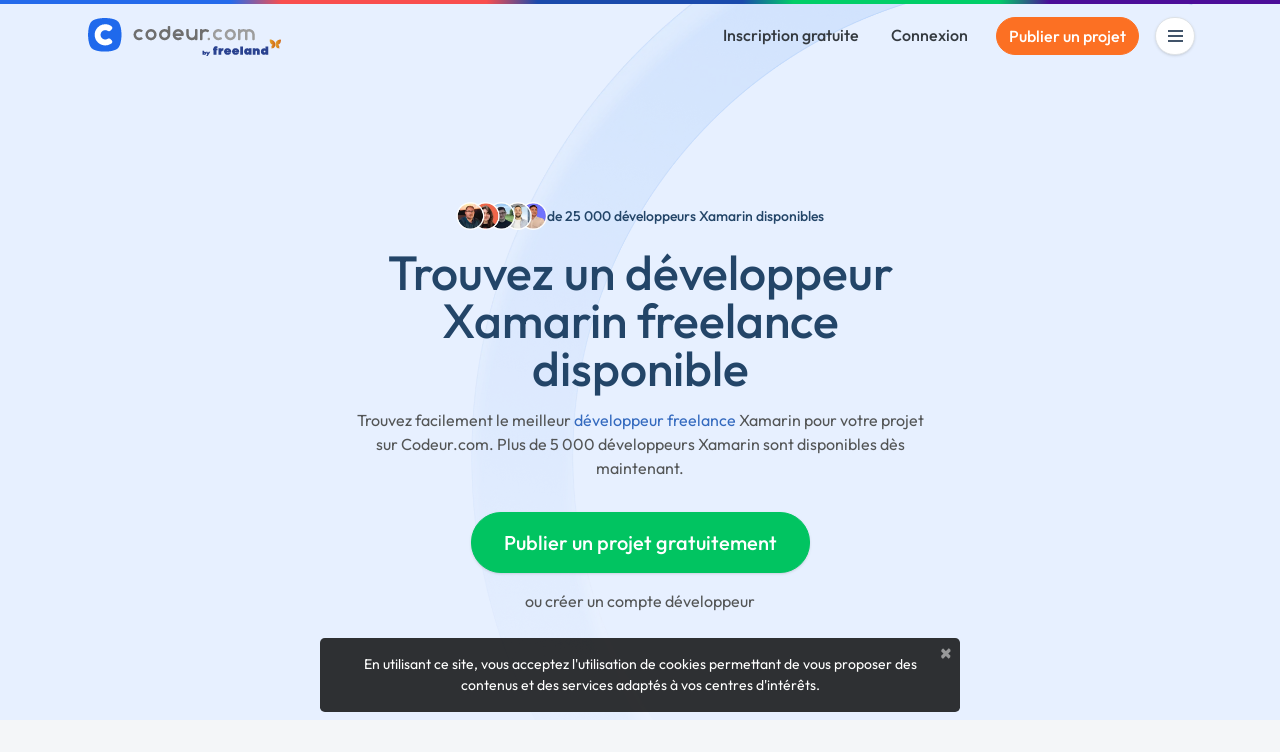

--- FILE ---
content_type: text/html; charset=utf-8
request_url: https://www.codeur.com/developpeur/xamarin
body_size: 29181
content:


<!DOCTYPE html>
<html class="scroll-smooth" lang="fr">
  <head>
  <meta charset="utf-8">
  <link rel="preload" href="/vite/assets/tailwind-18a4a526.css" as="style" type="text/css">
  <link rel="preload" href="/vite/assets/bootstrap-db4973ee.css" as="style" type="text/css">
  <link rel="preload" href="/vite/assets/application-2b924f3c.css" as="style" type="text/css">
  <link rel="modulepreload" href="/vite/assets/application-6a421064.js" as="script" type="module">

  <title>Trouvez un développeur Xamarin freelance sur Codeur.com</title>
<meta name="description" content="Trouvez facilement le meilleur développeur freelance Xamarin pour votre projet sur Codeur.com. Plus de 5 000 développeurs Xamarin sont disponibles dès maintenant.">
<link rel="canonical" href="https://www.codeur.com/developpeur/xamarin">
<meta property="og:title" content="Trouvez un développeur Xamarin freelance sur Codeur.com">
<meta property="og:description" content="Trouvez facilement le meilleur développeur freelance Xamarin pour votre projet sur Codeur.com. Plus de 5 000 développeurs Xamarin sont disponibles dès maintenant.">
<meta property="og:type" content="website">
<meta property="og:url" content="https://www.codeur.com/developpeur/xamarin">
<meta property="og:image" content="https://www.codeur.com/assets/og-codeur-2956398b3d80b46b77c6ca14488ed07a90b5fe916c92187f469720131b536dab.jpg">
<meta property="og:image:width" content="1200">
<meta property="og:image:height" content="623">
<meta property="og:image:type" content="image/jpeg">
<meta property="og:image:alt" content="Déposez un projet gratuitement sur Codeur.com">
<meta name="twitter:card" content="summary_large_image">
<meta name="twitter:site" content="@codeur">
<meta name="twitter:title" content="Trouvez un développeur Xamarin freelance sur Codeur.com">
<meta name="twitter:description" content="Trouvez facilement le meilleur développeur freelance Xamarin pour votre projet sur Codeur.com. Plus de 5 000 développeurs Xamarin sont disponibles dès maintenant.">

    <script type="application/ld+json">{"@context":"https://schema.org","@type":"BreadcrumbList","itemListElement":[{"@type":"ListItem","position":1,"name":"Développeur","item":"https://www.codeur.com/developpeur"},{"@type":"ListItem","position":2,"name":"Xamarin"}]}</script>

  <meta name="robots" content="max-image-preview:large">
  <meta name="action-cable-url" content="wss://www.codeur.com/cable" />
  <meta name="viewport" content="width=device-width, initial-scale=1.0, interactive-widget=resizes-content">
  <meta name="turbo-prefetch" content="false">
  <link rel="icon" type="image/png" href="/assets/touch-icon-192-1b72433b6cc72a0a19feea47a751e2faa62eae12f1b6ae0e6852e5e905a62fa4.png" sizes="192x192" />
  <link rel="apple-touch-icon" type="image/png" href="/assets/apple-touch-icon-180-88b3b544043af9ef9b3b58c0c00d50d52e8fcf794134052c08062902613f3035.png" sizes="180x180" />
  <link rel="apple-touch-icon" type="image/png" href="/assets/apple-touch-icon-152-8aad47e30ecbaf8cdfe59927c3f5ff92b43629876c80addead76b184eb319b43.png" sizes="152x152" />
  <link rel="apple-touch-icon" type="image/png" href="/assets/apple-touch-icon-120-b39cfdd5ec361d87f89c86b0bb088295f1c2745b90cbe8f36dee2ce3cf4714b4.png" sizes="120x120" />
  <link rel="apple-touch-icon" type="image/png" href="/assets/apple-touch-icon-76-b64bbd0900b746cb5bd2f0926591a043a9cb53b1165db68a872059ec7bfa64e3.png" sizes="76x76" />
  <link rel="apple-touch-icon" type="image/png" href="/assets/apple-touch-icon-fe27ad6634ee419d2d949b483485a1981962c4abd953f93ee976eb468fbf33ef.png" />
  <link rel="shortcut icon" type="image/png" href="/assets/favicon-8b979238098de4daaf9f9e999c28a26189d50a6c9e9265eddf7468c574a932ea.png" />

  <link rel="preload" href="/assets/Outfit-Regular-789a7ad1321de707b96e6220e638a2780d85a76c03a305c361b7f8899141bdbb.ttf" as="font" type="font/ttf" crossorigin="anonymous">
<link rel="preload" href="/assets/Outfit-Medium-36890643194b258fe26ce4cbfc5d5d2787ed48ca506a5ec49bfbce181d582a63.ttf" as="font" type="font/ttf" crossorigin="anonymous">
<link rel="preload" href="/assets/Outfit-Bold-fd43cfe0a3a8243ce1b9170bfed80ec35263ef986a5a2fe18d336c56e45802e8.ttf" as="font" type="font/ttf" crossorigin="anonymous">

<style>
  @font-face {
    font-family: "Outfit";
    src: local("Outfit-Regular"), url(https://www.codeur.com/assets/Outfit-Regular-789a7ad1321de707b96e6220e638a2780d85a76c03a305c361b7f8899141bdbb.ttf);
    font-weight: normal;
    font-style: normal;
    font-display: swap;
  }

  @font-face {
    font-family: "Outfit";
    src: local("Outfit-Medium"), url(https://www.codeur.com/assets/Outfit-Medium-36890643194b258fe26ce4cbfc5d5d2787ed48ca506a5ec49bfbce181d582a63.ttf);
    font-weight: 500;
    font-style: normal;
    font-display: swap;
  }

  @font-face {
    font-family: "Outfit";
    src: local("Outfit-Bold"), url(https://www.codeur.com/assets/Outfit-Bold-fd43cfe0a3a8243ce1b9170bfed80ec35263ef986a5a2fe18d336c56e45802e8.ttf);
    font-weight: 700;
    font-style: normal;
    font-display: swap;
  }

  * {
    -webkit-font-smoothing: antialiased;
    -moz-osx-font-smoothing: grayscale;
  }
</style>



  
  <style type="text/css" data-turbo-track="dynamically">/*<![CDATA[*/.tw-from-\[\#E7F0FF\],.tw-to-white{--tw-gradient-from-position: ;--tw-gradient-via-position: ;--tw-gradient-to-position: }[mwn2ki] .tw-relative{position:relative}[mwn2ki] .tw-z-10{z-index:10}[mwn2ki] .tw-mb-10{margin-bottom:2.5rem}[mwn2ki] .tw-mb-12{margin-bottom:3rem}[mwn2ki] .tw-mb-2{margin-bottom:.5rem}[mwn2ki] .tw-mb-4{margin-bottom:1rem}[mwn2ki] .tw-mt-10{margin-top:2.5rem}[mwn2ki] .tw-mt-4{margin-top:1rem}[mwn2ki] .tw-flex{display:flex}[mwn2ki] .tw-hidden{display:none}[mwn2ki] .tw-h-auto{height:auto}[mwn2ki] .tw-w-1\/2{width:50%}[mwn2ki] .tw-w-5\/6{width:83.333333%}[mwn2ki] .tw-w-64{width:16rem}[mwn2ki] .tw-w-full{width:100%}[mwn2ki] .tw-flex-1{flex:1 1 0%}[mwn2ki] .tw-flex-shrink-0{flex-shrink:0}[mwn2ki] .tw-cursor-pointer{cursor:pointer}[mwn2ki] .tw-flex-col{flex-direction:column}[mwn2ki] .tw-flex-wrap{flex-wrap:wrap}[mwn2ki] .tw-items-center{align-items:center}[mwn2ki] .tw-justify-center{justify-content:center}[mwn2ki] .tw-gap-6{gap:1.5rem}[mwn2ki] .tw-rounded-full{border-radius:9999px}[mwn2ki] .tw-rounded-lg{border-radius:.8rem}[mwn2ki] .tw-border-b{border-bottom-width:1px}[mwn2ki] .tw-border-l{border-left-width:1px}[mwn2ki] .tw-border-\[\#234568\]\/10{border-color:rgba(35,69,104,.1)}[mwn2ki] .tw-bg-primary{--tw-bg-opacity:1;background-color:rgb(0 108 241/var(--tw-bg-opacity,1))}[mwn2ki] .tw-bg-warning{--tw-bg-opacity:1;background-color:rgb(252 112 35/var(--tw-bg-opacity,1))}[mwn2ki] .tw-bg-gradient-to-b{background-image:linear-gradient(to bottom,var(--tw-gradient-stops))}[mwn2ki] .tw-from-\[\#E7F0FF\]{--tw-gradient-from:#e7f0ff var(--tw-gradient-from-position);--tw-gradient-to:rgba(231,240,255,0) var(--tw-gradient-to-position);--tw-gradient-stops:var(--tw-gradient-from),var(--tw-gradient-to)}[mwn2ki] .tw-from-20\%{--tw-gradient-from-position:20%}[mwn2ki] .tw-to-white{--tw-gradient-to:#fff var(--tw-gradient-to-position)}[mwn2ki] .tw-px-4{padding-left:1rem;padding-right:1rem}[mwn2ki] .tw-py-0{padding-bottom:0;padding-top:0}[mwn2ki] .tw-py-3{padding-bottom:.75rem;padding-top:.75rem}[mwn2ki] .tw-pb-20{padding-bottom:5rem}[mwn2ki] .tw-pt-12{padding-top:3rem}[mwn2ki] .tw-text-center{text-align:center}[mwn2ki] .tw-text-base{font-size:1rem;line-height:1.5rem}[mwn2ki] .tw-text-lg{font-size:1.125rem;line-height:1.75rem}[mwn2ki] .tw-text-sm{font-size:.875rem;line-height:1.25rem}[mwn2ki] .tw-font-medium{font-weight:500}[mwn2ki] .tw-text-\[\#234568\]{--tw-text-opacity:1;color:rgb(35 69 104/var(--tw-text-opacity,1))}[mwn2ki] .tw-text-\[\#234568\]\/70{color:rgba(35,69,104,.7)}[mwn2ki] .tw-text-dark{--tw-text-opacity:1;color:rgb(52 58 64/var(--tw-text-opacity,1))}[mwn2ki] .tw-text-white{--tw-text-opacity:1;color:rgb(255 255 255/var(--tw-text-opacity,1))}[mwn2ki] .tw-placeholder-gray-500::-moz-placeholder{--tw-placeholder-opacity:1;color:rgb(173 181 189/var(--tw-placeholder-opacity,1))}[mwn2ki] .tw-placeholder-gray-500::placeholder{--tw-placeholder-opacity:1;color:rgb(173 181 189/var(--tw-placeholder-opacity,1))}[mwn2ki] .tw-duration-300{transition-duration:.3s}[mwn2ki] .hover\:tw-bg-\[\#E57103\]:hover{--tw-bg-opacity:1;background-color:rgb(229 113 3/var(--tw-bg-opacity,1))}[mwn2ki] .hover\:tw-bg-primary-dark:hover{--tw-bg-opacity:1;background-color:rgb(23 71 161/var(--tw-bg-opacity,1))}[mwn2ki] .hover\:tw-underline:hover{text-decoration-line:underline}[mwn2ki] .hover\:tw-no-underline:hover{text-decoration-line:none}@media (min-width:576px){[mwn2ki] .sm\:tw-w-full{width:100%}}@media (min-width:768px){[mwn2ki] .md\:tw-w-auto{width:auto}[mwn2ki] .md\:tw-flex-row{flex-direction:row}[mwn2ki] .md\:tw-items-start{align-items:flex-start}[mwn2ki] .md\:tw-justify-start{justify-content:flex-start}[mwn2ki] :is(.md\:tw-space-x-16>:not([hidden])~:not([hidden])){--tw-space-x-reverse:0;margin-left:calc(4rem*(1 - var(--tw-space-x-reverse)));margin-right:calc(4rem*var(--tw-space-x-reverse))}}@media (min-width:1200px){[mwn2ki] .xl\:tw-block{display:block}}/*]]>*/</style>
  
  <link rel="stylesheet" href="/vite/assets/tailwind-18a4a526.css" data-turbo-track="reload" media="all" />
<link rel="stylesheet" href="/vite/assets/bootstrap-db4973ee.css" data-turbo-track="reload" media="all" />
<link rel="stylesheet" href="/vite/assets/application-2b924f3c.css" data-turbo-track="reload" media="all" />
  
  <script>
  window.faIcon = function(type, icon, opts = {}) {
    opts.class = "svg-inline--fa fa-w-16 " + opts.class;
    return `<svg ${Object.keys(opts).map(k => `${k}="${opts[k]}"`).join(' ')}><use xlink:href="/assets/fontawesome/sprites-16ccb7c76f4d90dee157572ede8ba58c15e0be6231d938d7f0a0567fd4026679.svg#${type}-fa-${icon}"></use></svg>`;
  };

  class FaIcon extends HTMLElement {
    static get observedAttributes() {
      return ['type', 'icon', 'class', 'style'];
    }

    constructor() {
      super();
      this.attachShadow({ mode: 'open' });
    }

    connectedCallback() {
      this.render();
    }

    attributeChangedCallback() {
      this.render();
    }

    render() {
      if (this.parentElement) {
        this.outerHTML = faIcon(
          this.getAttribute('type') || 'far',
          this.getAttribute('icon'),
          { class: this.getAttribute('class') || '' }
        );
      }
    }
  }

  customElements.define('fa-icon', FaIcon);
</script>


  <script src="/vite/assets/application-6a421064.js" crossorigin="anonymous" type="module" data-turbo-track="reload" defer="defer"></script><link rel="modulepreload" href="/vite/assets/jquery-ea57c85b.js" as="script" crossorigin="anonymous" data-turbo-track="reload" defer="defer">
<link rel="modulepreload" href="/vite/assets/index-c9e6996b.js" as="script" crossorigin="anonymous" data-turbo-track="reload" defer="defer">
<link rel="modulepreload" href="/vite/assets/index-b2599968.js" as="script" crossorigin="anonymous" data-turbo-track="reload" defer="defer">
<link rel="modulepreload" href="/vite/assets/modal-90aae83b.js" as="script" crossorigin="anonymous" data-turbo-track="reload" defer="defer">
<link rel="modulepreload" href="/vite/assets/util-d652eb0d.js" as="script" crossorigin="anonymous" data-turbo-track="reload" defer="defer">
  
  

  <meta name="csrf-param" content="authenticity_token" />
<meta name="csrf-token" content="rBXKnj33sLawmrqfOLU253BHkUKaFB128Zomrma8h0MI6g03ozxRIdU5YwHoMcZYcag49mnrEmxZXewzZ8JeMw" />
  <meta name="msvalidate.01" content="1B8E5977D00B296BFFA05C3D51E38524">
  <meta name="google-site-verification" content="CxsZBvV1-mWK6jeSXJN1B4ZnHgNd6SSz5gGnEb2mrPM">

  
  
<script type="text/javascript">
  var _paq = window._paq = window._paq || [];
  /* tracker methods like "setCustomDimension" should be called before "trackPageView" */
  _paq.push(['setCustomUrl', 'https://www.codeur.com/categorie/meta/developpeur/xamarin']);
  _paq.push(['trackPageView']);
  _paq.push(['enableLinkTracking']);
  (function() {
    var u="//stats.codeur.com/";
    _paq.push(['setTrackerUrl', u+'matomo.php']);
    _paq.push(['setSiteId', '1']);
    var d=document, g=d.createElement('script'), s=d.getElementsByTagName('script')[0];
    g.async=true; g.src=u+'matomo.js'; s.parentNode.insertBefore(g,s);
  })();
  var previousPageUrl = null;
  addEventListener('turbo:load', function() {
    if (_paq && previousPageUrl) {
      var anonymizedUrl = 'https://www.codeur.com/categorie/meta/developpeur/xamarin';
      _paq.push(['setReferrerUrl', previousPageUrl]);
      _paq.push(['setCustomUrl', anonymizedUrl]);
      _paq.push(['setDocumentTitle', document.title]);
      _paq.push(['trackPageView']);
    }
    previousPageUrl = anonymizedUrl;
  });
  var _mtm = window._mtm = window._mtm || [];
  var d=document, g=d.createElement('script'), s=d.getElementsByTagName('script')[0];
  g.async=true; g.src='https://stats.codeur.com/js/container_7yCrtWsl.js'; s.parentNode.insertBefore(g,s);
  addEventListener('turbo:load', function() {
    if (_mtm) {
      _mtm.push({'mtm.startTime': (new Date().getTime()), 'event': 'mtm.Start'});
    }
  });
</script>

  <!--
  - if Rails.env.production? || Rails.env.staging?
    lazy loaded : load when JS Error occurs
    script src='https://js.sentry-cdn.com/2bba05c3b88d48429ee9defcf8d19822.min.js' crossorigin="anonymous" defer="defer" async="async"
  -->
</head>

  <body id="codeur" class="sidebar-closed public webp">
    <div class="overlay"></div>
    
    
    


    <div class="notifications">
  <turbo-frame id="notifications" target="_top"></turbo-frame></div>




    

          <div class="topline z-10"></div>


<nav id="navbar" class="navbar navbar-main navbar-transparent navbar-transparent-dark  transition-all duration-300 [&.navbar-transparent_.navbar-link>.logo-color]:hidden [&.sticky_.navbar-link>.logo-light]:hidden [&.navbar-transparent]:-mb-16 text-dark" data-controller="guest-navbar" data-action="scroll@window->guest-navbar#onScroll:passive" data-guest-navbar-sticky-anchor-value="" data-guest-navbar-transparent-value="true" data-guest-navbar-theme-value="">
  <div class="container flex justify-between items-center">
    <a title="Freelance : Codeur.com" class="navbar-link inline-block relative pl-0 flex items-center" href="/">
        <!DOCTYPE svg PUBLIC "-//W3C//DTD SVG 1.1//EN" "http://www.w3.org/Graphics/SVG/1.1/DTD/svg11.dtd">
<svg xmlns="http://www.w3.org/2000/svg" xmlns:xlink="http://www.w3.org/1999/xlink" xmlns:serif="http://www.serif.com/" width="195" height="39" viewBox="0 0 391 79" version="1.1" xml:space="preserve" style="fill-rule:evenodd;clip-rule:evenodd;stroke-linejoin:round;stroke-miterlimit:2;" role="img" aria-labelledby="a45oh4h7qg81sn2ht7sfdotl6rw5ualv" class="ml-0.5 logo-default"><title id="a45oh4h7qg81sn2ht7sfdotl6rw5ualv">plateforme freelance Codeur.com</title>
    <g transform="matrix(-0.527416,0,0,0.512493,110.07,-28.1457)">
        <path d="M195.55,177.441C212.631,158.238 212.579,92.337 195.563,73.287C178.548,54.237 109.913,54.058 92.831,73.262C75.75,92.465 75.834,158.359 92.85,177.409C109.865,196.459 178.468,196.645 195.55,177.441Z" style="fill:rgb(31,105,236);"></path>
    </g>
    <g transform="matrix(0.494501,0,0,0.494501,0.194251,2.04229)">
        <path d="M70.68,25.409C79.416,25.476 88.12,28.203 95.288,33.207C99.703,36.067 101.052,41.725 97.032,46.061C96.31,46.792 95.585,47.521 94.86,48.25C93.39,49.725 91.249,51.861 91.249,51.861C88.265,54.552 84.15,54.822 80.619,52.509C71.62,46.614 59.068,49.726 53.466,59.786C47.684,70.171 53.296,83.012 63.729,86.908C69.44,89.041 75.873,88.354 81.214,84.837C82.669,83.878 87.514,82.214 91.223,85.88C92.977,87.615 94.749,89.371 96.359,90.976C98.298,92.91 99.146,94.521 99.33,96.718C99.696,101.096 97.196,103.965 91.385,106.957C75.826,115.502 56.328,114.127 41.633,101.371C26.839,88.788 22.494,66.043 32.005,48.618C39.748,34.43 53.939,25.617 69.617,25.417C69.971,25.411 70.326,25.409 70.68,25.409Z" style="fill:white;"></path>
    </g>
    <g transform="matrix(1,0,0,1,0,2)">
        <path d="M270.959,40.473C271.319,40.834 271.5,41.336 271.451,41.844C271.401,42.352 271.128,42.812 270.704,43.096C268.888,44.326 266.697,45.048 264.339,45.048C258.087,45.048 253.011,39.972 253.011,33.72C253.011,27.468 258.087,22.392 264.339,22.392C266.7,22.392 268.892,23.116 270.708,24.354C271.13,24.638 271.402,25.096 271.451,25.602C271.5,26.108 271.32,26.609 270.96,26.968C270.561,27.373 270.125,27.809 269.743,28.19C269.184,28.75 268.313,28.851 267.64,28.434C266.683,27.833 265.551,27.485 264.339,27.485C260.899,27.485 258.105,30.28 258.105,33.719C258.105,37.159 260.899,39.952 264.339,39.952C265.549,39.952 266.68,39.608 267.636,39.009C268.309,38.594 269.178,38.696 269.736,39.254C270.12,39.636 270.556,40.071 270.959,40.473ZM288.342,22.392C294.595,22.392 299.671,27.468 299.671,33.72C299.671,39.972 294.595,45.048 288.342,45.048C282.09,45.048 277.014,39.972 277.014,33.72C277.014,27.468 282.09,22.392 288.342,22.392ZM244.792,39.951C246.198,39.951 247.339,41.092 247.339,42.498C247.339,43.903 246.198,45.045 244.792,45.045C243.386,45.045 242.245,43.903 242.245,42.498C242.245,41.092 243.386,39.951 244.792,39.951ZM320.673,23.933C322.349,22.953 324.299,22.391 326.38,22.391C332.569,22.391 337.604,27.365 337.704,33.53L337.708,33.53L337.708,43.327C337.708,44.274 336.941,45.041 335.996,45.041L334.324,45.041C333.379,45.041 332.612,44.274 332.612,43.327L332.612,33.714C332.612,30.274 329.82,27.482 326.38,27.482C325.221,27.482 324.136,27.8 323.205,28.351L323.205,43.327C323.205,44.274 322.439,45.041 321.493,45.041L319.822,45.041C318.876,45.041 318.11,44.274 318.11,43.327L318.11,28.334C317.186,27.793 316.112,27.482 314.965,27.482C311.526,27.482 308.733,30.274 308.733,33.714L308.733,33.716L308.73,33.716L308.73,43.327C308.73,44.274 307.963,45.041 307.018,45.041L305.347,45.041C304.401,45.041 303.634,44.274 303.634,43.327L303.634,24.052C303.634,23.611 303.809,23.189 304.121,22.876C304.432,22.566 304.855,22.391 305.296,22.391L307.069,22.391C307.509,22.391 307.932,22.566 308.243,22.876C308.555,23.189 308.73,23.611 308.73,24.052L308.73,24.262C310.519,23.079 312.662,22.391 314.965,22.391C317.046,22.391 318.996,22.953 320.673,23.933ZM288.342,27.485C291.783,27.485 294.576,30.28 294.576,33.719C294.576,37.159 291.783,39.952 288.342,39.952C284.902,39.952 282.109,37.159 282.109,33.719C282.109,30.28 284.902,27.485 288.342,27.485Z" style="fill:rgb(157,157,157);"></path>
    </g>
    <g transform="matrix(1,0,0,1,0,2)">
        <path d="M216.691,33.872L216.691,24.129C216.691,23.673 216.872,23.234 217.195,22.911C217.519,22.588 217.957,22.406 218.414,22.406L220.065,22.406C220.522,22.406 220.96,22.588 221.283,22.911C221.606,23.234 221.788,23.673 221.788,24.129L221.788,43.328C221.788,44.28 221.016,45.051 220.065,45.051L218.414,45.051C217.462,45.051 216.691,44.28 216.691,43.328L216.691,43.182C214.903,44.363 212.761,45.051 210.459,45.051C204.209,45.051 199.134,39.978 199.131,33.727L199.131,24.129C199.131,23.673 199.312,23.234 199.636,22.911C199.958,22.588 200.397,22.406 200.854,22.406L202.505,22.406C202.961,22.406 203.4,22.588 203.723,22.911C204.046,23.234 204.228,23.673 204.228,24.129L204.228,33.727L204.226,33.727C204.229,37.165 207.021,39.955 210.459,39.955C213.849,39.955 216.61,37.243 216.691,33.872ZM110.263,40.473C110.624,40.834 110.804,41.336 110.755,41.844C110.706,42.352 110.432,42.812 110.009,43.096C108.192,44.326 106.001,45.048 103.643,45.048C97.391,45.048 92.315,39.972 92.315,33.72C92.315,27.468 97.391,22.392 103.643,22.392C106.004,22.392 108.197,23.116 110.012,24.354C110.434,24.638 110.707,25.096 110.756,25.602C110.804,26.108 110.624,26.609 110.264,26.968C109.866,27.373 109.43,27.809 109.048,28.19C108.488,28.75 107.618,28.851 106.945,28.434C105.988,27.833 104.856,27.485 103.643,27.485C100.203,27.485 97.41,30.28 97.41,33.719C97.41,37.159 100.203,39.952 103.643,39.952C104.854,39.952 105.984,39.608 106.941,39.009C107.613,38.594 108.482,38.696 109.041,39.254C109.425,39.636 109.861,40.071 110.263,40.473ZM226.733,24.115C226.733,23.165 227.504,22.392 228.456,22.392L230.106,22.392C231.058,22.392 231.829,23.165 231.829,24.115L231.829,24.261C233.618,23.081 235.76,22.392 238.061,22.392C240.45,22.392 242.666,23.133 244.495,24.398C244.917,24.687 245.189,25.148 245.236,25.658C245.284,26.166 245.102,26.67 244.739,27.031C244.35,27.427 243.924,27.852 243.55,28.228C242.978,28.797 242.091,28.896 241.412,28.466C240.444,27.844 239.294,27.485 238.061,27.485C234.672,27.485 231.91,30.196 231.829,33.566L231.829,33.871C231.869,35.531 231.829,39.952 231.829,39.952L231.829,43.325C231.829,44.278 231.058,45.048 230.106,45.048L228.456,45.048C227.504,45.048 226.733,44.278 226.733,43.325L226.733,24.115ZM194.181,34.547C194.181,35.002 193.999,35.442 193.676,35.763C193.353,36.087 192.915,36.27 192.458,36.27L177.172,36.27C178.145,38.443 180.325,39.952 182.855,39.952C184.063,39.952 185.191,39.608 186.147,39.012C186.826,38.595 187.702,38.698 188.266,39.262C188.643,39.636 189.07,40.062 189.464,40.456C189.829,40.821 190.011,41.329 189.961,41.842C189.911,42.356 189.634,42.819 189.205,43.106C187.392,44.332 185.207,45.048 182.855,45.048C176.603,45.048 171.527,39.972 171.527,33.72C171.527,27.468 176.603,22.392 182.855,22.392C188.231,22.392 192.737,26.145 193.887,31.173C194.072,31.942 194.171,32.742 194.181,33.562L194.181,34.547ZM127.647,22.392C133.899,22.392 138.975,27.468 138.975,33.72C138.975,39.972 133.899,45.048 127.647,45.048C121.394,45.048 116.318,39.972 116.318,33.72C116.318,27.468 121.394,22.392 127.647,22.392ZM166.579,33.722C166.578,39.974 161.502,45.048 155.25,45.048C148.998,45.048 143.922,39.972 143.922,33.72C143.922,27.468 148.998,22.392 155.25,22.392C157.551,22.392 159.694,23.081 161.482,24.261L161.482,17.867C161.482,16.916 162.253,16.144 163.205,16.144L164.856,16.144C165.807,16.144 166.579,16.916 166.579,17.867L166.579,33.722ZM127.647,27.485C131.087,27.485 133.88,30.28 133.88,33.719C133.88,37.159 131.087,39.952 127.647,39.952C124.206,39.952 121.413,37.159 121.413,33.719C121.413,30.28 124.206,27.485 127.647,27.485ZM161.482,33.566C161.401,30.196 158.639,27.485 155.25,27.485C151.81,27.485 149.017,30.28 149.017,33.719C149.017,37.159 151.81,39.952 155.25,39.952C158.69,39.952 161.482,37.161 161.484,33.722L161.482,33.722L161.482,33.566ZM188.54,31.173C187.571,29 185.388,27.485 182.855,27.485C180.322,27.485 178.14,29 177.171,31.173L188.54,31.173Z" style="fill:rgb(111,111,111);"></path>
    </g>
    <g transform="matrix(1,0,0,1,0,2)">
        <path d="M241.739,73.329L239.888,76.435L239.542,76.944L242.638,76.944L247.341,69.037L247.636,68.529L244.53,68.529L243.236,70.833L241.903,68.529L238.732,68.529L239.076,69.043L241.739,73.329ZM306.124,69.345L297.309,69.345C297.593,70.956 299.773,71.146 300.721,70.008L305.982,70.008C304.892,73.326 302.285,74.701 298.873,74.701C294.749,74.701 291.811,71.999 291.811,67.876C291.811,63.563 295.034,61.145 299.062,61.145C302.664,61.193 306.266,63.42 306.266,67.876C306.266,68.397 306.219,68.871 306.124,69.345ZM289.915,69.345L281.099,69.345C281.384,70.956 283.564,71.146 284.512,70.008L289.773,70.008C288.683,73.326 286.076,74.701 282.663,74.701C278.54,74.701 275.602,71.999 275.602,67.876C275.602,63.563 278.824,61.145 282.853,61.145C286.455,61.193 290.057,63.42 290.057,67.876C290.057,68.397 290.01,68.871 289.915,69.345ZM365.179,74.369L359.87,74.369L359.728,73.136C358.828,74.227 357.548,74.606 356.268,74.606C352.24,74.653 350.202,71.525 350.202,68.113C350.154,64.321 352.524,61.335 356.458,61.335C357.453,61.335 358.733,61.572 359.491,62.236L359.491,57.78L365.179,57.78L365.179,74.369ZM331.338,74.369L325.935,74.369L325.793,73.136C324.893,74.227 323.613,74.606 322.381,74.606C314.181,74.701 314.181,61.193 322.381,61.288C323.613,61.288 324.94,61.667 325.793,62.757L325.935,61.525L331.338,61.525L331.338,74.369ZM234.881,74.17C235.282,74.408 235.758,74.529 236.31,74.529C236.765,74.529 237.189,74.448 237.583,74.287C237.977,74.127 238.319,73.907 238.61,73.63C238.904,73.351 239.132,73.022 239.296,72.645C239.459,72.267 239.542,71.864 239.542,71.433C239.542,71.011 239.461,70.613 239.302,70.239C239.143,69.865 238.922,69.541 238.642,69.265C238.362,68.991 238.024,68.772 237.627,68.61C237.235,68.45 236.803,68.368 236.332,68.368C235.787,68.368 235.303,68.486 234.881,68.719L234.881,66.554L232.184,66.554L232.184,74.368L234.881,74.368L234.881,74.17ZM314.087,57.78L308.352,57.78L308.352,74.416L314.087,74.416L314.087,57.78ZM339.348,61.525L339.348,62.852C340.249,61.714 341.576,61.288 342.808,61.335C346.647,61.43 347.974,63.989 347.974,67.449L347.974,74.416L342.287,74.416L342.287,67.449C342.287,66.549 341.718,66.075 340.96,66.075C340.249,66.075 339.538,66.549 339.538,67.449L339.538,74.369L333.85,74.369L333.85,61.525L339.348,61.525ZM270.104,74.369L264.416,74.369L264.416,61.525L269.677,61.525L269.914,62.662C270.72,61.098 272.853,61.003 274.322,61.43L274.18,66.549C272,65.885 270.104,66.88 270.104,69.345L270.104,74.369ZM254.416,61.714C254.416,57.401 258.302,56.359 262.473,57.591L262.283,60.861C261.288,60.482 260.198,60.814 260.198,61.714L262.331,61.714L262.331,65.553L260.103,65.553L260.103,74.369L254.416,74.369L254.416,65.553L252.994,65.553L252.994,61.714L254.416,61.714ZM236.756,71.464C236.756,71.565 236.732,71.663 236.685,71.756C236.633,71.86 236.563,71.953 236.477,72.033C236.393,72.111 236.292,72.172 236.178,72.217C236.059,72.263 235.931,72.285 235.796,72.285C235.661,72.285 235.533,72.261 235.412,72.213C235.289,72.164 235.181,72.1 235.09,72.02C235.006,71.947 234.94,71.861 234.893,71.762C234.847,71.666 234.825,71.563 234.825,71.454C234.825,71.345 234.849,71.241 234.897,71.144C234.949,71.037 235.018,70.944 235.103,70.865C235.188,70.786 235.288,70.725 235.403,70.68C235.522,70.635 235.649,70.612 235.785,70.612C235.925,70.612 236.054,70.635 236.172,70.683C236.291,70.732 236.396,70.796 236.487,70.878C236.572,70.955 236.639,71.045 236.686,71.148C236.733,71.247 236.756,71.353 236.756,71.464ZM355.937,67.876C355.937,69.155 356.825,69.807 357.714,69.825C358.603,69.842 359.491,69.226 359.491,67.97C359.491,65.506 355.937,65.506 355.937,67.876ZM325.604,67.97C325.604,66.714 324.715,66.098 323.826,66.104C322.938,66.11 322.049,66.738 322.049,67.97C322.049,70.435 325.604,70.435 325.604,67.97ZM300.816,66.833C300.65,65.956 299.856,65.53 299.062,65.535C298.268,65.541 297.474,65.98 297.309,66.833L300.816,66.833ZM284.607,66.833C284.441,65.956 283.647,65.53 282.853,65.535C282.059,65.541 281.265,65.98 281.099,66.833L284.607,66.833Z" style="fill:rgb(42,66,144);fill-rule:nonzero;"></path>
    </g>
    <g transform="matrix(0.473953,0,0,0.473953,252.994,45.467)">
        <path d="M290.2,0C293.5,15.2 282,22.9 277.8,22.9C278.9,22.9 284,26.4 284,31.6C284,33.5 283.3,34 283.3,35C283.3,36 283.7,37.1 284.7,38.3L284.1,38.9C282.3,37.2 280.7,37.3 279.2,37.6C277.5,37.9 267.3,36.1 267.3,21C267.4,3.8 284.2,0 290.2,0Z" style="fill:url(#_Linear1);fill-rule:nonzero;"></path>
    </g>
    <g transform="matrix(0.473953,0,0,0.473953,252.994,45.467)">
        <path d="M243.6,0C240.3,15.2 251.8,22.9 256,22.9C254.9,22.9 249.8,26.4 249.8,31.6C249.8,33.5 250.5,34 250.5,35C250.5,36 250.1,37.1 249.1,38.3L249.7,38.9C251.5,37.2 253.1,37.3 254.6,37.6C256.3,37.9 266.5,36.1 266.5,21C266.4,3.8 249.6,0 243.6,0Z" style="fill:url(#_Linear2);fill-rule:nonzero;"></path>
    </g>
    <defs>
        <linearGradient id="_Linear1" x1="0" y1="0" x2="1" y2="0" gradientUnits="userSpaceOnUse" gradientTransform="matrix(23.4155,0,0,23.4155,267.407,19.4321)"><stop offset="0" style="stop-color:rgb(227,165,40);stop-opacity:1"></stop><stop offset="1" style="stop-color:rgb(208,101,25);stop-opacity:1"></stop></linearGradient>
        <linearGradient id="_Linear2" x1="0" y1="0" x2="1" y2="0" gradientUnits="userSpaceOnUse" gradientTransform="matrix(23.4152,0,0,23.4152,243.002,19.4321)"><stop offset="0" style="stop-color:rgb(227,165,40);stop-opacity:1"></stop><stop offset="1" style="stop-color:rgb(208,101,25);stop-opacity:1"></stop></linearGradient>
    </defs>
</svg>
      <svg xmlns="http://www.w3.org/2000/svg" width="40" height="40" viewBox="0 0 250 250" fill="none" role="img" aria-labelledby="a99u8n493wjp87utacgd5rx78hwt4f7d" class="logo-sticky hidden"><title id="a99u8n493wjp87utacgd5rx78hwt4f7d">freelance</title>
<path fill-rule="evenodd" clip-rule="evenodd" d="M41.5803 207.598C13.8782 177.336 13.9625 73.4814 41.5592 43.4601C69.1543 13.4388 180.467 13.1567 208.171 43.4207C235.873 73.6831 235.737 177.527 208.14 207.548C180.545 237.569 69.284 237.862 41.5803 207.598Z" fill="#1F69EC"></path>
<path d="M116.569 156.151C126.286 159.78 137.208 158.595 146.23 152.655L146.231 152.654C146.831 152.259 148.628 151.462 150.819 151.37C152.884 151.284 155.149 151.819 157.17 153.817C159.836 156.454 162.526 159.12 164.969 161.555C167.505 164.084 168.3 165.818 168.495 168.153C168.704 170.657 168.125 172.538 166.709 174.315C165.174 176.242 162.523 178.203 158.254 180.401L158.214 180.422L158.174 180.444C135.738 192.765 107.644 190.801 86.4041 172.364L86.3911 172.353L86.378 172.342C65.1157 154.257 58.8353 121.441 72.5229 96.3641L72.523 96.3639C83.7353 75.8189 104.215 63.1512 126.761 62.8636L126.768 62.8635L126.775 62.8634C127.284 62.8548 127.799 62.8518 128.321 62.8517C140.922 62.951 153.477 66.8899 163.798 74.0944L163.846 74.1283L163.896 74.1604C166.53 75.8667 168.105 78.3081 168.52 80.7878C168.922 83.194 168.283 85.9264 165.934 88.4799C164.855 89.5721 163.771 90.6622 162.683 91.757C161.568 92.8758 160.197 94.2464 159.104 95.3384C158.558 95.8841 158.081 96.3598 157.742 96.6991L157.343 97.0973L157.264 97.176C153.947 100.123 149.437 100.485 145.319 97.7871C129.895 87.6838 108.61 93.1038 99.1742 110.048L99.1741 110.048C89.2796 127.82 98.9146 149.558 116.569 156.151ZM116.569 156.151L117.752 152.984L116.569 156.151Z" fill="white" stroke="white" stroke-width="6.83115"></path>
</svg>
</a>
    <div class="navbar-actions flex">
      <a class="leading-7 p-1 mr-6 font-medium no-underline hidden lg:inline-block text-dark" data-guest-navbar-target="signupLink" href="/users/sign_up">Inscription gratuite</a>
      <a class="leading-7 p-1 mr-6 font-medium no-underline hidden lg:inline-block text-dark" data-guest-navbar-target="loginLink" href="/users/sign_in">Connexion</a>
      <a class="btn btn-warning leading-7 px-3 py-1 mr-4 hidden font-medium lg:inline-block" data-controller="launch-fast" href="/fonctionnement-codeur">
        Publier un projet
</a>      <div class="user-dropdown relative" data-controller="dropdown" data-dropdown-opened-class="dropdown--opened" data-action="click->dropdown#toggle">
  <div class="overflow-hidden rounded-pill cursor-pointer flex items-center p-1 h-full justify-center bg-white shadow border border-gray-300">
    <div class="hamburger relative h-[10px] flex justify-center -mt-[1.5px] w-[1.875rem]">
      <div class="bar bar-top w-[15px] h-[2px]"></div>
      <div class="bar bar-middle w-[15px] h-[2px]"></div>
      <div class="bar bar-bottom w-[15px] h-[2px]"></div>
    </div>

      <img width="32" height="32" class="flex lg:hidden" alt="" src="/assets/home/user-8efc1d6aa2bd5c81f5d1ac8edc0fb1ca0ac86263d2333a206a03967f9f2b6052.webp" />
  </div>

  <div class="dropdown overflow-hidden shadow-lg mt-2 w-80 bg-white rounded-lg" data-dropdown-target="dropdown" data-controller="scroll-shadow" data-action="dropdown:open->scroll-shadow#resize resize@window->scroll-shadow#resize">
    <div class="scroll-shadow--content" data-scroll-shadow-target="content">
      <div class="scroll-shadow--top-edge" data-scroll-shadow-target="topEdge"></div>
      <div class="scroll-shadow--bottom-edge" data-scroll-shadow-target="bottomEdge"></div>

        <a class="block font-medium text-dark rounded no-underline lg:hidden" href="/users/sign_in">Se connecter</a>
        <a class="block font-medium text-dark rounded no-underline lg:hidden" href="/users/sign_up">S&#39;inscrire gratuitement</a>
        <a class="block font-medium text-dark rounded no-underline lg:hidden" data-controller="launch-fast" href="/fonctionnement-codeur">Publier un projet</a>

        <div class="divider bg-light lg:hidden"></div>
        <small class="text-blue-dark/60">Plateforme</small>
        <a class="block text-inherit text-blue-dark rounded no-underline" href="/comment-ca-marche">
          <svg xmlns="http://www.w3.org/2000/svg" width="18" height="18" viewBox="0 0 18 18" fill="none" aria-hidden="true" class="w-4 h-4 mr-2">
<path d="M9.00046 10.0029C10.2449 10.0029 11.2529 8.99446 11.2529 7.75046C11.2529 6.50645 10.2449 5.49805 9.00046 5.49805C7.756 5.49805 6.74805 6.50645 6.74805 7.75046C6.74805 8.99446 7.756 10.0029 9.00046 10.0029Z" fill="#234568"></path>
<path fill-rule="evenodd" clip-rule="evenodd" d="M4.45308 14.9423C5.02138 12.9651 6.82792 11.5005 9.0009 11.5005C11.1742 11.5005 12.9793 12.9654 13.5486 14.9419C13.6413 15.2638 13.5094 15.6081 13.2253 15.7856C12.0008 16.5504 10.555 17.0005 9.0009 17.0005C7.44665 17.0005 6.00197 16.5504 4.77681 15.7857C4.49268 15.6084 4.36056 15.2642 4.45308 14.9423Z" fill="#234568"></path>
<path d="M17.25 3H15.5V1.25C15.5 0.836 15.164 0.5 14.75 0.5C14.336 0.5 14 0.836 14 1.25V3H12.25C11.836 3 11.5 3.336 11.5 3.75C11.5 4.164 11.836 4.5 12.25 4.5H14V6.25C14 6.664 14.336 7 14.75 7C15.164 7 15.5 6.664 15.5 6.25V4.5H17.25C17.664 4.5 18 4.164 18 3.75C18 3.336 17.664 3 17.25 3Z" fill="#234568"></path>
<path fill-rule="evenodd" clip-rule="evenodd" d="M1 9.00049C1 4.58238 4.58178 1.00049 9 1.00049C9.37127 1.00049 9.72585 1.03372 10.0609 1.07834C10.4715 1.13302 10.76 1.51019 10.7053 1.92078C10.6507 2.33137 10.2735 2.61989 9.8629 2.56522C9.56715 2.52583 9.28294 2.50049 9 2.50049C5.41022 2.50049 2.5 5.4108 2.5 9.00049C2.5 12.5902 5.41022 15.5005 9 15.5005C12.5898 15.5005 15.5 12.5902 15.5 9.00049C15.5 8.98669 15.4966 8.94514 15.4949 8.85941C15.487 8.44527 15.8162 8.10309 16.2304 8.09513C16.6445 8.08716 16.9867 8.41643 16.9947 8.83057C16.9955 8.87657 17 8.9235 17 9.00049C17 13.4186 13.4182 17.0005 9 17.0005C4.58178 17.0005 1 13.4186 1 9.00049Z" fill="#234568"></path>
</svg>
          Trouver des freelances
</a>        <a class="block text-inherit text-blue-dark rounded no-underline" href="/comment-ca-marche-pour-les-prestataires">
          <svg xmlns="http://www.w3.org/2000/svg" width="18" height="18" viewBox="0 0 18 18" fill="none" aria-hidden="true" class="w-4 h-4 mr-2">
<path d="M13.6401 14.481C13.1681 12.319 11.2161 10.75 9.00007 10.75C6.78407 10.75 4.83207 12.319 4.36007 14.481C4.17107 15.345 4.70807 16.23 5.58407 16.494C6.69207 16.829 7.84207 17 9.00007 17C10.1581 17 11.3081 16.83 12.4161 16.494C13.2921 16.229 13.8291 15.345 13.6401 14.481Z" fill="#234568"></path>
<path d="M9 9.50049C10.3813 9.50049 11.5 8.38174 11.5 7.00049C11.5 5.61924 10.3813 4.50049 9 4.50049C7.61875 4.50049 6.5 5.61924 6.5 7.00049C6.5 8.38174 7.61875 9.50049 9 9.50049Z" fill="#234568"></path>
<path d="M13.75 5.00049C14.716 5.00049 15.5 4.21649 15.5 3.25049C15.5 2.28449 14.716 1.50049 13.75 1.50049C12.784 1.50049 12 2.28449 12 3.25049C12 4.21649 12.784 5.00049 13.75 5.00049Z" fill="#234568"></path>
<path d="M4.25 5.00049C5.216 5.00049 6 4.21649 6 3.25049C6 2.28449 5.216 1.50049 4.25 1.50049C3.284 1.50049 2.5 2.28449 2.5 3.25049C2.5 4.21649 3.284 5.00049 4.25 5.00049Z" fill="#234568"></path>
<path d="M4.25299 6.49463C4.51693 6.49463 4.77458 6.52154 5.02333 6.57278C5.00839 6.71334 5.00073 6.85608 5.00073 7.00061C5.00073 8.14067 5.4773 9.1691 6.24216 9.89761C5.44666 10.2915 4.74089 10.8507 4.17577 11.5344C4.09112 11.5344 4.0061 11.5369 3.92149 11.534C3.02849 11.5028 2.26034 11.346 1.65478 11.1709C0.922182 10.9585 0.357095 10.1964 0.571271 9.35427C0.989049 7.71097 2.47867 6.49463 4.25299 6.49463Z" fill="#234568"></path>
<path d="M11.7598 9.89763C12.5553 10.2916 13.261 10.8507 13.8262 11.5344C13.9116 11.5344 13.9975 11.537 14.0829 11.534C14.9759 11.5028 15.7436 11.3461 16.3492 11.171C17.03 10.9736 17.5665 10.3014 17.467 9.5314C17.4526 9.41939 17.4219 9.30447 17.3881 9.19263C16.9165 7.63183 15.467 6.49463 13.7514 6.49463C13.4866 6.49463 13.2282 6.52171 12.9787 6.57326C12.9936 6.71366 13.0013 6.85624 13.0013 7.00061C13.0013 8.14068 12.5247 9.16912 11.7598 9.89763Z" fill="#234568"></path>
</svg>
          Trouver des clients
</a>        <a target="_blank" class="block text-inherit text-blue-dark rounded no-underline" href="https://aide.codeur.com/">
          <svg xmlns="http://www.w3.org/2000/svg" width="18" height="18" viewBox="0 0 18 18" fill="none" aria-hidden="true" class="w-4 h-4 mr-2">
<path d="M10.709 17H8.75C8.336 17 8 16.664 8 16.25C8 15.836 8.336 15.5 8.75 15.5H10.709C11.295 15.5 11.796 15.101 11.928 14.529L12.271 13.078C12.366 12.675 12.769 12.428 13.173 12.52C13.575 12.615 13.825 13.02 13.73 13.422L13.388 14.869C13.101 16.122 11.998 17 10.709 17Z" fill="#234568"></path>
<path d="M14.1377 14H13.0007C12.7737 14 12.5597 13.897 12.4167 13.721C12.2737 13.545 12.2197 13.313 12.2677 13.092L13.3517 8.09201C13.4557 7.67001 13.5007 7.33001 13.5007 7.00101C13.5007 4.52001 11.4817 2.50101 9.0007 2.50101C6.5197 2.50101 4.5007 4.52001 4.5007 7.00101C4.5007 7.33001 4.5467 7.67001 4.6457 8.07201L5.7347 13.092C5.7827 13.314 5.7277 13.545 5.5857 13.721C5.4427 13.898 5.2287 14 5.0017 14H3.8647C2.5797 14 1.4487 13.088 1.1767 11.833L0.8417 10.288C0.5767 9.06401 1.1737 7.81501 2.2907 7.25101L3.0027 6.89201C3.0617 3.63401 5.7297 1.00101 9.0017 1.00101C12.2737 1.00101 14.9417 3.63401 15.0007 6.89201L15.7127 7.25101C16.8297 7.81501 17.4267 9.06401 17.1617 10.288L16.8267 11.833C16.5547 13.089 15.4227 14 14.1377 14Z" fill="#234568"></path>
</svg>
          Aide et support
</a>
          <div class="divider bg-light my-5"></div>
          <small class="text-blue-dark/60">Meilleurs outils freelance</small>
            <a class="block text-inherit text-blue-dark rounded no-underline" href="/comparatif/logiciel-facturation">Logiciels de facturation</a>
            <a class="block text-inherit text-blue-dark rounded no-underline" href="/comparatif/banque-pro">Banques professionnelles</a>
            <a class="block text-inherit text-blue-dark rounded no-underline" href="/comparatif/hebergement-web">Hébergements web</a>
            <a class="block text-inherit text-blue-dark rounded no-underline" href="/comparatif/domiciliation-entreprise">Domiciliation d&#39;entreprise</a>
            <a class="block text-inherit text-blue-dark rounded no-underline" href="/comparatif/logiciel-rh">Logiciels RH</a>
            <a class="block text-inherit text-blue-dark rounded no-underline" href="/comparatif/outil-application-no-code">Outils de création d&#39;app no code</a>

    </div>
    <div class="scroll-shadow--top-shadow" data-scroll-shadow-target="topShadow"></div>
    <div class="scroll-shadow--bottom-shadow" data-scroll-shadow-target="bottomShadow"></div>
  </div>
</div>

    </div>
  </div>
</nav>


    <div class="py-32 md:pt-48 bg-primary-lighter relative overflow-hidden">
      <img class="hidden md:block absolute h-full top-0 left-[85%] xl:left-[65%] transform -translate-x-1/2 z-0" alt="" src="/assets/seo-tagging/meta/circle-bg-b33d1ea95bb2de7f48e412aaca46c152dc92ffab85a0dbc56ccc46de88168051.webp" />
      <div class="container mx-auto flex flex-col items-center justify-center relative z-10">
        <div class="relative flex flex-col md:flex-row items-center justify-center text-sm rounded-full py-1.5 px-3 gap-1 z-10">
          <img class="h-6 md:h-7 w-auto" alt="Freelances développeurs Xamarin" src="/assets/seo-tagging/meta/freelancers-2b3c376359187102a56de429aa24942a499de5317f86119cc8569f111c42a69c.webp" />
          <span class="font-medium text-blue-dark text-center px-8 md:px-0">
            de 25 000 développeurs Xamarin disponibles
          </span>
        </div>

        <h1 class="text-5xl font-medium text-blue-dark mt-3 mb-4 text-center leading-none max-w-xl relative z-10">
          Trouvez un développeur Xamarin freelance disponible
        </h1>

        <p class="text-center max-w-xl mb-6">Trouvez facilement le meilleur <a href="/developpeur">développeur freelance</a> Xamarin pour votre projet sur Codeur.com. Plus de 5 000 développeurs Xamarin sont disponibles dès maintenant.</p>

          <a class="btn btn-success fw-semibold rounded-pill btn-lg mt-2 px-8 px-sm-12 shadow" data-controller="launch-fast" href="/fonctionnement-codeur">Publier un projet gratuitement</a>

          <p class="mt-4">
            ou
            <a class="text-body-color text-decoration-underline" href="/users/sign_up?typology=prestataire">créer un compte développeur</a>
          </p>
      </div>
    </div>

    <div class="steps -mt-1 py-4 md:py-12 bg-white">
  <div class="container px-4">
    <div class="row">
      <div class="col-12 col-md-4 flex items-begin my-6 md:my-2">
        <img width="60" height="60" class="mr-6" alt="" src="/assets/home/simple-e0d7ddb64eeb4480773b9300dc6e572647417e989f3878e9d646258573d215a6.webp" />
        <div>
          <p class="display-9 font-semibold text-dark mb-1.5">Simple</p>
          <p class="leading-5 m-0">Décrivez votre projet en quelques mots sur la plateforme</p>
        </div>
      </div>

      <div class="col-12 col-md-4 flex items-begin my-6 md:my-2">
        <img width="60" height="60" class="mr-6" alt="" src="/assets/home/rapide-03e78740eb754ec980d474d5ac6494253bdded11c10172b77bc3c16efbb53a03.webp" />
        <div>
          <p class="display-9 font-semibold text-dark mb-1.5">Rapide</p>
          <p class="leading-5 m-0">Recevez les <a href="/developpeur/xamarin/tarif">tarifs de développeurs Xamarin</a> en quelques minutes</p>
        </div>
      </div>

      <div class="col-12 col-md-4 flex items-begin my-6 md:my-2">
        <img width="60" height="60" class="mr-6" alt="" src="/assets/home/gratuit-5ca12f4142958bfc5659a34b21fc089327423ca6275c6ab39157f78edd4ddd70.webp" />
        <div>
          <p class="display-9 font-semibold text-dark mb-1.5">Gratuit</p>
          <p class="leading-5 m-0">Choisissez le freelance idéal pour votre projet, sans obligation</p>
        </div>
      </div>
    </div>
  </div>
</div>


    <div class="bg-white pt-8 md:pt-10 text-center text-blue-dark/60">
      <div class="container">
        <p class="mb-8">
          Plus de&nbsp;<span class="font-semibold">650&nbsp;000 membres</span>&nbsp;et&nbsp;
          <span class="font-semibold">350&nbsp;000 freelances</span>&nbsp;utilisent Codeur.com pour leur projet depuis 2006
        </p>
        <div class="w-full inline-flex flex-nowrap overflow-hidden [mask-image:_linear-gradient(to_right,transparent_0,_black_128px,_black_calc(100%-200px),transparent_100%)]">
  <ul class="flex items-center justify-center md:justify-start [&_li]:mx-8 [&_img]:max-w-none animate-infinite-scroll px-0">
      <li class="list-none">
        <img alt="Référence #1 plateforme freelance" class="h-6 w-auto" src="/assets/seo-tagging/partners/manomano-00ac6e316e454a385c036eed1a9c41c8a6d08ad2044fd374d49a11c71f78637e.svg" />
      </li>
      <li class="list-none">
        <img alt="Référence #2 plateforme freelance" class="h-6 w-auto" src="/assets/seo-tagging/partners/toutou-319889b6e8b43e061cb60d6955a3a519c8263e107aedb9fabeb2d7d8505cc5e7.svg" />
      </li>
      <li class="list-none">
        <img alt="Référence #3 plateforme freelance" class="h-6 w-auto" src="/assets/seo-tagging/partners/doctolib-28848455f7abc0c50eff62ed030ea6e1491aea2230b16cd4d6dd584d9a35520f.svg" />
      </li>
      <li class="list-none">
        <img alt="Référence #4 plateforme freelance" class="h-6 w-auto" src="/assets/seo-tagging/partners/capgemini-6db4c37fe04ba1f98cfd6ac69c00f15664620c412df5e96b07ebbaf76d3cec5a.svg" />
      </li>
      <li class="list-none">
        <img alt="Référence #5 plateforme freelance" class="h-6 w-auto" src="/assets/seo-tagging/partners/carrefour-5f6607aaedb01a51ceac58a9d853351669dd1d06b4a7d0b2584dce0aece9e951.svg" />
      </li>
      <li class="list-none">
        <img alt="Référence #6 plateforme freelance" class="h-6 w-auto" src="/assets/seo-tagging/partners/wizbii-3d5557b868afdb435a44ac8dbd62288b26dbe383300d7da4fe0f16b98f6cf18b.svg" />
      </li>
      <li class="list-none">
        <img alt="Référence #7 plateforme freelance" class="h-6 w-auto" src="/assets/seo-tagging/partners/decathlon-69d7d98354cd3389a981cb04bc868543cc8239fb49cb8267f6bf1ed8ba2a830e.svg" />
      </li>
      <li class="list-none">
        <img alt="Référence #8 plateforme freelance" class="h-6 w-auto" src="/assets/seo-tagging/partners/toyota-dbc0914d065a1610e3972429d1ac0a8e6b46e3ff8f7d8ddea481eeb2f66b232c.svg" />
      </li>
      <li class="list-none">
        <img alt="Référence #9 plateforme freelance" class="h-6 w-auto" src="/assets/seo-tagging/partners/greenweez-824181897a54f5694410b9800fe0316ebbdf4b0bdc77fb0b083e55ccff5a19ef.svg" />
      </li>
      <li class="list-none">
        <img alt="Référence #10 plateforme freelance" class="h-6 w-auto" src="/assets/seo-tagging/partners/totalenergies-4695488397cf7e2c407bc93de5df507bad081004a2c88e40312561f00e18b7b0.svg" />
      </li>
      <li class="list-none">
        <img alt="Référence #11 plateforme freelance" class="h-6 w-auto" src="/assets/seo-tagging/partners/blank-45d0c041314fd46423ffc989ec4c4853c9dbdcf3d4449ef4a3b58e742b2ed79f.svg" />
      </li>
      <li class="list-none">
        <img alt="Référence #12 plateforme freelance" class="h-6 w-auto" src="/assets/seo-tagging/partners/volkswagen-cbb2665d8e451c487005542b221d163cff386f412092fb9fbadc7230eb6b51ce.svg" />
      </li>
      <li class="list-none">
        <img alt="Référence #13 plateforme freelance" class="h-6 w-auto" src="/assets/seo-tagging/partners/alan-218b6e3f1088bfcff1e0d1ac02a30aa051853e2b8711caf9dddcdfb81aaf2b3b.svg" />
      </li>
      <li class="list-none">
        <img alt="Référence #14 plateforme freelance" class="h-6 w-auto" src="/assets/seo-tagging/partners/auchan-1342fe76ce273677b1dc63fa457d22e691f3aef3e722eb33edbfac587c013507.svg" />
      </li>
      <li class="list-none">
        <img alt="Référence #15 plateforme freelance" class="h-6 w-auto" src="/assets/seo-tagging/partners/monday-e0992b6a3ad67c517e458c0dffacc0213da73fda6ddf72f1c780c21480770ceb.svg" />
      </li>
      <li class="list-none">
        <img alt="Référence #16 plateforme freelance" class="h-6 w-auto" src="/assets/seo-tagging/partners/dassault-56f2dd39183b081e263d6a8013399b08bc4de282397085aa1e49759472c9f205.svg" />
      </li>
      <li class="list-none">
        <img alt="Référence #1 plateforme freelance" class="h-6 w-auto" src="/assets/seo-tagging/partners/manomano-00ac6e316e454a385c036eed1a9c41c8a6d08ad2044fd374d49a11c71f78637e.svg" />
      </li>
      <li class="list-none">
        <img alt="Référence #2 plateforme freelance" class="h-6 w-auto" src="/assets/seo-tagging/partners/toutou-319889b6e8b43e061cb60d6955a3a519c8263e107aedb9fabeb2d7d8505cc5e7.svg" />
      </li>
      <li class="list-none">
        <img alt="Référence #3 plateforme freelance" class="h-6 w-auto" src="/assets/seo-tagging/partners/doctolib-28848455f7abc0c50eff62ed030ea6e1491aea2230b16cd4d6dd584d9a35520f.svg" />
      </li>
      <li class="list-none">
        <img alt="Référence #4 plateforme freelance" class="h-6 w-auto" src="/assets/seo-tagging/partners/capgemini-6db4c37fe04ba1f98cfd6ac69c00f15664620c412df5e96b07ebbaf76d3cec5a.svg" />
      </li>
      <li class="list-none">
        <img alt="Référence #5 plateforme freelance" class="h-6 w-auto" src="/assets/seo-tagging/partners/carrefour-5f6607aaedb01a51ceac58a9d853351669dd1d06b4a7d0b2584dce0aece9e951.svg" />
      </li>
      <li class="list-none">
        <img alt="Référence #6 plateforme freelance" class="h-6 w-auto" src="/assets/seo-tagging/partners/wizbii-3d5557b868afdb435a44ac8dbd62288b26dbe383300d7da4fe0f16b98f6cf18b.svg" />
      </li>
      <li class="list-none">
        <img alt="Référence #7 plateforme freelance" class="h-6 w-auto" src="/assets/seo-tagging/partners/decathlon-69d7d98354cd3389a981cb04bc868543cc8239fb49cb8267f6bf1ed8ba2a830e.svg" />
      </li>
      <li class="list-none">
        <img alt="Référence #8 plateforme freelance" class="h-6 w-auto" src="/assets/seo-tagging/partners/toyota-dbc0914d065a1610e3972429d1ac0a8e6b46e3ff8f7d8ddea481eeb2f66b232c.svg" />
      </li>
      <li class="list-none">
        <img alt="Référence #9 plateforme freelance" class="h-6 w-auto" src="/assets/seo-tagging/partners/greenweez-824181897a54f5694410b9800fe0316ebbdf4b0bdc77fb0b083e55ccff5a19ef.svg" />
      </li>
      <li class="list-none">
        <img alt="Référence #10 plateforme freelance" class="h-6 w-auto" src="/assets/seo-tagging/partners/totalenergies-4695488397cf7e2c407bc93de5df507bad081004a2c88e40312561f00e18b7b0.svg" />
      </li>
      <li class="list-none">
        <img alt="Référence #11 plateforme freelance" class="h-6 w-auto" src="/assets/seo-tagging/partners/blank-45d0c041314fd46423ffc989ec4c4853c9dbdcf3d4449ef4a3b58e742b2ed79f.svg" />
      </li>
      <li class="list-none">
        <img alt="Référence #12 plateforme freelance" class="h-6 w-auto" src="/assets/seo-tagging/partners/volkswagen-cbb2665d8e451c487005542b221d163cff386f412092fb9fbadc7230eb6b51ce.svg" />
      </li>
      <li class="list-none">
        <img alt="Référence #13 plateforme freelance" class="h-6 w-auto" src="/assets/seo-tagging/partners/alan-218b6e3f1088bfcff1e0d1ac02a30aa051853e2b8711caf9dddcdfb81aaf2b3b.svg" />
      </li>
      <li class="list-none">
        <img alt="Référence #14 plateforme freelance" class="h-6 w-auto" src="/assets/seo-tagging/partners/auchan-1342fe76ce273677b1dc63fa457d22e691f3aef3e722eb33edbfac587c013507.svg" />
      </li>
      <li class="list-none">
        <img alt="Référence #15 plateforme freelance" class="h-6 w-auto" src="/assets/seo-tagging/partners/monday-e0992b6a3ad67c517e458c0dffacc0213da73fda6ddf72f1c780c21480770ceb.svg" />
      </li>
      <li class="list-none">
        <img alt="Référence #16 plateforme freelance" class="h-6 w-auto" src="/assets/seo-tagging/partners/dassault-56f2dd39183b081e263d6a8013399b08bc4de282397085aa1e49759472c9f205.svg" />
      </li>
  </ul>
</div>

      </div>
    </div>



    <div class="codeur-wrap">
      
      

          <div class="container guest-banner guest-client-banner fixed bottom-4 inset-x-0 px-8 text-white rounded-3xl" data-controller="guest-banner" data-guest-banner-cta-value="_codeur_guest_seo_tagging_banner">
    <button class="new-close border-0 rounded-full font-bold flex justify-center items-center text-black z-50" type="button" data-action="guest-banner#close">x</button>
    <div class="flex items-center relative">
      <img class="hidden lg:block absolute bottom-0 h-auto w-[21.5rem]" loading="lazy" alt="Freelance" src="/assets/codeur/img-freelance-7f13a1c3f971ac8688223b5e3907190fca9d3d7fb5bdae85bdddf8f1f417d4f5.webp" />
      <div class="max-w-xs md:max-w-xl flex flex-col gap-2 py-8 md:px-8 lg:ml-96">
        <h2 class="md:text-[2.65rem]">
          Trouvez votre
            développeur Xamarin
          en 2 minutes
        </h2>
        <p class="m-0">
          <a class="btn btn-warning py-1.5" data-controller="launch-fast" href="/fonctionnement-codeur">Recevoir des devis gratuitement</a>
        </p>
      </div>
    </div>
  </div>



            <div class="bg-white py-16 md:py-20">
    <div class="container">
      <h2 class="text-3xl lg:text-4xl font-medium text-start text-blue-dark">Les meilleurs développeurs Xamarin freelance pour vos missions</h2>
      <div class="grid grid-cols md:grid-cols-2 lg:grid-cols-3 gap-4 py-4 lg:py-0 mt-4 md:mt-8">
            <div class="relative bg-white rounded-lg  flex flex-col p-6 border border-gray-100 shadow-md">

  <div class="no-underline text-body-color grow flex flex-col">

    <div class="flex justify-between items-center gap-2 mb-2 flex-wrap lg:flex-nowrap">
  <div>
    <div class="relative flex items-center">
      <div class="relative no-underline block group w-16 h-16">
  <div class="overflow-hidden h-full w-full flex items-center justify-center rounded-full border-3 border-white shadow-sm">
      <img width="64" height="64" data-cropper-target="cropResultPreview" loading="lazy" alt="Benjamin Prunier Consultant SaaS" src="https://assets.codeur.com/vs37b7yotyzx15gwpd9lgvv5wwsc" />
</div>

</div>
        <span class="absolute -bottom-2 left-1/2 -translate-x-1/2">
          <img alt="Freelance sur Codeur.com" class="subscription-badge shadow-md lg:shadow-lg" title="Ce prestataire est abonné sur Codeur.com" data-controller="tooltip" src="/subscriptions/badges/promax.svg?size=sm" />
        </span>
    </div>
  </div>

  <div class="grow min-w-0 w-full order-last lg:order-none">
    <p class="text-base mb-0">
      <span class="block font-medium text-lg leading-tight no-underline text-body-color flex items-center gap-1"><a class="stretched-link line-clamp-1 text-body-color no-underline" href="/-benjaminp2">Benjamin Prunier</a></span>    </p>
    <span class="block">
    </span>
  </div>

    <div class="cursor-pointer relative" data-controller="hovercard" data-action="mouseenter->hovercard#show mouseleave->hovercard#hide" data-hovercard-url-value="/users/164684/rate_card">
        <div class="bg-gauge-highest text-white rounded-full w-12 h-12 flex items-center justify-center font-medium relative">
  5,0
  <span class="bg-gauge-highest flex items-center justify-center absolute -bottom-1 -right-0 border-2 border-white rounded-full w-5 h-5">
    <svg class="svg-inline--fa fa-w-16 fa-icon-star text-white text-sm p-0.5" aria-hidden="true"><use xlink:href="/assets/fontawesome/sprites-16ccb7c76f4d90dee157572ede8ba58c15e0be6231d938d7f0a0567fd4026679.svg#fas-fa-star" /></svg>
  </span>
</div>

    </div>
</div>


      <div class="break-words pt-3">
          <div class="line-clamp-3 min-h-[4.5rem] text-gray-600 break-words">
             … tant que CTO externe depuis plus de 10 ans et développeur passionnés full-stack/ low code. Je réalise des plateformes de données … 
          </div>
      </div>

      <div class="grow mt-6">
          <div class="flex flex-wrap gap-2 overflow-hidden max-h-16">
              <span class="bg-gray-100 text-gray-800 px-3 py-1 rounded-full text-sm font-base font-bold">
                Xamarin
              </span>
              <span class="bg-gray-100 text-gray-800 px-3 py-1 rounded-full text-sm font-base ">
                ETL
              </span>
              <span class="bg-gray-100 text-gray-800 px-3 py-1 rounded-full text-sm font-base ">
                ERP
              </span>
              <span class="bg-gray-100 text-gray-800 px-3 py-1 rounded-full text-sm font-base ">
                Data mining
              </span>
              <span class="bg-gray-100 text-gray-800 px-3 py-1 rounded-full text-sm font-base ">
                CRM
              </span>
              <span class="bg-gray-100 text-gray-800 px-3 py-1 rounded-full text-sm font-base ">
                SaaS
              </span>
              <span class="bg-gray-100 text-gray-800 px-3 py-1 rounded-full text-sm font-base ">
                Migration ou refonte de site
              </span>
              <span class="bg-gray-100 text-gray-800 px-3 py-1 rounded-full text-sm font-base ">
                Installation de Script
              </span>
              <span class="bg-gray-100 text-gray-800 px-3 py-1 rounded-full text-sm font-base ">
                Système de paiement
              </span>
              <span class="bg-gray-100 text-gray-800 px-3 py-1 rounded-full text-sm font-base ">
                Site E-commerce
              </span>
          </div>
      </div>

      <div class="mt-6 flex flex-wrap gap-x-4 gap-y-2">
        <span class="flex items-center gap-2">
          <img class="w-4 h-4" aria-hidden="true" alt="" src="/assets/icons/wallet-e1700b107b8d33475e39d423861893be4d43460f4b8f7e71955c7d938fae9e85.svg" />
          <span class="text-dark">129 €/h</span>
        </span>

          <span class="flex items-center gap-2">
            <img class="w-4 h-4" aria-hidden="true" alt="" src="/assets/icons/tasks-eca1e2e391cb3219e191b235916b09ce92f64eafd1489fe736ef43e844be7792.svg" />
            <span class="text-dark">5 projets réalisés</span>
          </span>

      </div>
  </div>

  <div class="relative z-10 mt-4 flex flex-wrap gap-6 justify-between flex-col xl:flex-row empty:hidden">

  </div>
</div>
<div class="relative bg-white rounded-lg  flex flex-col p-6 border border-gray-100 shadow-md">

  <div class="no-underline text-body-color grow flex flex-col">

    <div class="flex justify-between items-center gap-2 mb-2 flex-wrap lg:flex-nowrap">
  <div>
    <div class="relative flex items-center">
      <div class="relative no-underline block group w-16 h-16">
  <div class="overflow-hidden h-full w-full flex items-center justify-center rounded-full border-3 border-white shadow-sm">
      <img width="64" height="64" data-cropper-target="cropResultPreview" loading="lazy" alt="Evan Boissonnot Développeur C#" src="https://assets.codeur.com/ru107ljxffdlgfiq4epdrc1chyqq" />
</div>

</div>
        <span class="absolute -bottom-2 left-1/2 -translate-x-1/2">
          <img alt="Freelance sur Codeur.com" class="subscription-badge shadow-md lg:shadow-lg" title="Ce prestataire est abonné sur Codeur.com" data-controller="tooltip" src="/subscriptions/badges/promax.svg?size=sm" />
        </span>
    </div>
  </div>

  <div class="grow min-w-0 w-full order-last lg:order-none">
    <p class="text-base mb-0">
      <span class="block font-medium text-lg leading-tight no-underline text-body-color flex items-center gap-1"><a class="stretched-link line-clamp-1 text-body-color no-underline" href="/-evanp">Evan Boissonnot</a></span>    </p>
    <span class="block">
    </span>
  </div>

    <div class="cursor-pointer relative" data-controller="hovercard" data-action="mouseenter->hovercard#show mouseleave->hovercard#hide" data-hovercard-url-value="/users/205124/rate_card">
        <div class="bg-primary/10 text-primary rounded-full w-12 h-12 flex items-center justify-center font-medium relative">
  5,0
  <span class="bg-primary flex items-center justify-center absolute -bottom-1 -right-0 border-2 border-white rounded-full w-5 h-5">
    <svg class="svg-inline--fa fa-w-16 fa-icon-thumbs-up text-white text-sm p-0.5" aria-hidden="true"><use xlink:href="/assets/fontawesome/sprites-16ccb7c76f4d90dee157572ede8ba58c15e0be6231d938d7f0a0567fd4026679.svg#fas-fa-thumbs-up" /></svg>
  </span>
</div>

    </div>
</div>


      <div class="break-words pt-3">
          <div class="line-clamp-3 min-h-[4.5rem] text-gray-600 break-words">
            Bonjour

Votre projet demande des corrections et vous n&#39;avez pas de prestataire disponible ? 
Vous souhaitez un audit pour valider le projet que votre prestataire vient de vous livrer ?

Vous avez un besoin, une grande idée à développer (logi...
          </div>
      </div>

      <div class="grow mt-6">
          <div class="flex flex-wrap gap-2 overflow-hidden max-h-16">
              <span class="bg-gray-100 text-gray-800 px-3 py-1 rounded-full text-sm font-base font-bold">
                Xamarin
              </span>
              <span class="bg-gray-100 text-gray-800 px-3 py-1 rounded-full text-sm font-base ">
                API
              </span>
              <span class="bg-gray-100 text-gray-800 px-3 py-1 rounded-full text-sm font-base ">
                Agile / Scrum
              </span>
              <span class="bg-gray-100 text-gray-800 px-3 py-1 rounded-full text-sm font-base ">
                Angular
              </span>
              <span class="bg-gray-100 text-gray-800 px-3 py-1 rounded-full text-sm font-base ">
                Back-end
              </span>
              <span class="bg-gray-100 text-gray-800 px-3 py-1 rounded-full text-sm font-base ">
                Base de données
              </span>
              <span class="bg-gray-100 text-gray-800 px-3 py-1 rounded-full text-sm font-base ">
                C#
              </span>
              <span class="bg-gray-100 text-gray-800 px-3 py-1 rounded-full text-sm font-base ">
                Full-stack
              </span>
              <span class="bg-gray-100 text-gray-800 px-3 py-1 rounded-full text-sm font-base ">
                IoT
              </span>
              <span class="bg-gray-100 text-gray-800 px-3 py-1 rounded-full text-sm font-base ">
                JavaScript
              </span>
          </div>
      </div>

      <div class="mt-6 flex flex-wrap gap-x-4 gap-y-2">
        <span class="flex items-center gap-2">
          <img class="w-4 h-4" aria-hidden="true" alt="" src="/assets/icons/wallet-e1700b107b8d33475e39d423861893be4d43460f4b8f7e71955c7d938fae9e85.svg" />
          <span class="text-dark">57 €/h</span>
        </span>


      </div>
  </div>

  <div class="relative z-10 mt-4 flex flex-wrap gap-6 justify-between flex-col xl:flex-row empty:hidden">

  </div>
</div>
<div class="relative bg-white rounded-lg  flex flex-col p-6 border border-gray-100 shadow-md">

  <div class="no-underline text-body-color grow flex flex-col">

    <div class="flex justify-between items-center gap-2 mb-2 flex-wrap lg:flex-nowrap">
  <div>
    <div class="relative flex items-center">
      <div class="relative no-underline block group w-16 h-16">
  <div class="overflow-hidden h-full w-full flex items-center justify-center rounded-full border-3 border-white shadow-sm">
      <img width="64" height="64" data-cropper-target="cropResultPreview" loading="lazy" alt="Anthony De Lucrezia Développeur web" src="https://assets.codeur.com/71x267j44wjhxp5f8ydrcqpa1xiv" />
</div>

</div>
        <span class="absolute -bottom-2 left-1/2 -translate-x-1/2">
          <img alt="Freelance sur Codeur.com" class="subscription-badge shadow-md lg:shadow-lg" title="Ce prestataire est abonné sur Codeur.com" data-controller="tooltip" src="/subscriptions/badges/promax.svg?size=sm" />
        </span>
    </div>
  </div>

  <div class="grow min-w-0 w-full order-last lg:order-none">
    <p class="text-base mb-0">
      <span class="block font-medium text-lg leading-tight no-underline text-body-color flex items-center gap-1"><a class="stretched-link line-clamp-1 text-body-color no-underline" href="/-anthonydl">Anthony De Lucrezia</a></span>    </p>
    <span class="block">
        <span class="text-green flex items-center gap-2">
          <span class="inline-block border border-green bg-white rounded-full w-2 h-2"></span>
          Actif
        </span>
    </span>
  </div>

    <div class="cursor-pointer relative" data-controller="hovercard" data-action="mouseenter->hovercard#show mouseleave->hovercard#hide" data-hovercard-url-value="/users/641777/rate_card">
        <div class="bg-gauge-highest text-white rounded-full w-12 h-12 flex items-center justify-center font-medium relative">
  5,0
  <span class="bg-gauge-highest flex items-center justify-center absolute -bottom-1 -right-0 border-2 border-white rounded-full w-5 h-5">
    <svg class="svg-inline--fa fa-w-16 fa-icon-star text-white text-sm p-0.5" aria-hidden="true"><use xlink:href="/assets/fontawesome/sprites-16ccb7c76f4d90dee157572ede8ba58c15e0be6231d938d7f0a0567fd4026679.svg#fas-fa-star" /></svg>
  </span>
</div>

    </div>
</div>


      <div class="break-words pt-3">
          <div class="line-clamp-3 min-h-[4.5rem] text-gray-600 break-words">
            Software developer depuis plus de 8 ans - Fondateur d’Appside, studio de développement web &amp; mobile.
          </div>
      </div>

      <div class="grow mt-6">
          <div class="flex flex-wrap gap-2 overflow-hidden max-h-16">
              <span class="bg-gray-100 text-gray-800 px-3 py-1 rounded-full text-sm font-base font-bold">
                Xamarin
              </span>
              <span class="bg-gray-100 text-gray-800 px-3 py-1 rounded-full text-sm font-base ">
                Migration
              </span>
              <span class="bg-gray-100 text-gray-800 px-3 py-1 rounded-full text-sm font-base ">
                Logiciel
              </span>
              <span class="bg-gray-100 text-gray-800 px-3 py-1 rounded-full text-sm font-base ">
                Site clé en main
              </span>
              <span class="bg-gray-100 text-gray-800 px-3 py-1 rounded-full text-sm font-base ">
                Integration HTML
              </span>
              <span class="bg-gray-100 text-gray-800 px-3 py-1 rounded-full text-sm font-base ">
                Dropshipping
              </span>
              <span class="bg-gray-100 text-gray-800 px-3 py-1 rounded-full text-sm font-base ">
                jQuery
              </span>
              <span class="bg-gray-100 text-gray-800 px-3 py-1 rounded-full text-sm font-base ">
                React
              </span>
              <span class="bg-gray-100 text-gray-800 px-3 py-1 rounded-full text-sm font-base ">
                Node.js
              </span>
              <span class="bg-gray-100 text-gray-800 px-3 py-1 rounded-full text-sm font-base ">
                Front-end
              </span>
          </div>
      </div>

      <div class="mt-6 flex flex-wrap gap-x-4 gap-y-2">
        <span class="flex items-center gap-2">
          <img class="w-4 h-4" aria-hidden="true" alt="" src="/assets/icons/wallet-e1700b107b8d33475e39d423861893be4d43460f4b8f7e71955c7d938fae9e85.svg" />
          <span class="text-dark">60 €/h</span>
        </span>

          <span class="flex items-center gap-2">
            <img class="w-4 h-4" aria-hidden="true" alt="" src="/assets/icons/tasks-eca1e2e391cb3219e191b235916b09ce92f64eafd1489fe736ef43e844be7792.svg" />
            <span class="text-dark">14 projets réalisés</span>
          </span>

      </div>
  </div>

  <div class="relative z-10 mt-4 flex flex-wrap gap-6 justify-between flex-col xl:flex-row empty:hidden">

  </div>
</div>
<div class="relative bg-white rounded-lg  flex flex-col p-6 border border-gray-100 shadow-md">

  <div class="no-underline text-body-color grow flex flex-col">

    <div class="flex justify-between items-center gap-2 mb-2 flex-wrap lg:flex-nowrap">
  <div>
    <div class="relative flex items-center">
      <div class="relative no-underline block group w-16 h-16">
  <div class="overflow-hidden h-full w-full flex items-center justify-center rounded-full border-3 border-white shadow-sm">
      <img width="64" height="64" data-cropper-target="cropResultPreview" loading="lazy" alt="Kennedia  It Solutions Développement logiciel" src="https://assets.codeur.com/v8ntghr0o5s4hn8f6vb8ncgrxtev" />
</div>

</div>
        <span class="absolute -bottom-2 left-1/2 -translate-x-1/2">
          <img alt="Freelance sur Codeur.com" class="subscription-badge shadow-md lg:shadow-lg" title="Ce prestataire est abonné sur Codeur.com" data-controller="tooltip" src="/subscriptions/badges/classic.svg?size=sm" />
        </span>
    </div>
  </div>

  <div class="grow min-w-0 w-full order-last lg:order-none">
    <p class="text-base mb-0">
      <span class="block font-medium text-lg leading-tight no-underline text-body-color flex items-center gap-1"><a class="stretched-link line-clamp-1 text-body-color no-underline" href="/-kennediaitsolutions">Kennedia  It Solutions</a></span>    </p>
    <span class="block">
        <span class="text-green flex items-center gap-2">
          <span class="inline-block border-2 border-green bg-green rounded-full w-2 h-2"></span>
          Disponible
        </span>
    </span>
  </div>

    <div class="cursor-pointer relative" data-controller="hovercard" data-action="mouseenter->hovercard#show mouseleave->hovercard#hide" data-hovercard-url-value="/users/680973/rate_card">
        <div class="bg-gauge-highest text-white rounded-full w-12 h-12 flex items-center justify-center font-medium relative">
  5,0
  <span class="bg-gauge-highest flex items-center justify-center absolute -bottom-1 -right-0 border-2 border-white rounded-full w-5 h-5">
    <svg class="svg-inline--fa fa-w-16 fa-icon-star text-white text-sm p-0.5" aria-hidden="true"><use xlink:href="/assets/fontawesome/sprites-16ccb7c76f4d90dee157572ede8ba58c15e0be6231d938d7f0a0567fd4026679.svg#fas-fa-star" /></svg>
  </span>
</div>

    </div>
</div>


      <div class="break-words pt-3">
          <div class="line-clamp-3 min-h-[4.5rem] text-gray-600 break-words">
            &quot;70+ IT experts in India. 15+ yrs serving US/EU. 15K+ projects. AI, web, mobile, cloud. 50% cost savings. Hire today!&quot; 

          </div>
      </div>

      <div class="grow mt-6">
          <div class="flex flex-wrap gap-2 overflow-hidden max-h-16">
              <span class="bg-gray-100 text-gray-800 px-3 py-1 rounded-full text-sm font-base font-bold">
                Xamarin
              </span>
              <span class="bg-gray-100 text-gray-800 px-3 py-1 rounded-full text-sm font-base ">
                Symfony
              </span>
              <span class="bg-gray-100 text-gray-800 px-3 py-1 rounded-full text-sm font-base ">
                Vue.JS
              </span>
              <span class="bg-gray-100 text-gray-800 px-3 py-1 rounded-full text-sm font-base ">
                Windev, Webdev
              </span>
              <span class="bg-gray-100 text-gray-800 px-3 py-1 rounded-full text-sm font-base ">
                iOS
              </span>
              <span class="bg-gray-100 text-gray-800 px-3 py-1 rounded-full text-sm font-base ">
                jQuery
              </span>
              <span class="bg-gray-100 text-gray-800 px-3 py-1 rounded-full text-sm font-base ">
                Drupal Commerce
              </span>
              <span class="bg-gray-100 text-gray-800 px-3 py-1 rounded-full text-sm font-base ">
                Magento
              </span>
              <span class="bg-gray-100 text-gray-800 px-3 py-1 rounded-full text-sm font-base ">
                Opencart
              </span>
              <span class="bg-gray-100 text-gray-800 px-3 py-1 rounded-full text-sm font-base ">
                Shopify
              </span>
          </div>
      </div>

      <div class="mt-6 flex flex-wrap gap-x-4 gap-y-2">
        <span class="flex items-center gap-2">
          <img class="w-4 h-4" aria-hidden="true" alt="" src="/assets/icons/wallet-e1700b107b8d33475e39d423861893be4d43460f4b8f7e71955c7d938fae9e85.svg" />
          <span class="text-dark">25 €/h</span>
        </span>

          <span class="flex items-center gap-2">
            <img class="w-4 h-4" aria-hidden="true" alt="" src="/assets/icons/tasks-eca1e2e391cb3219e191b235916b09ce92f64eafd1489fe736ef43e844be7792.svg" />
            <span class="text-dark">1 projets réalisés</span>
          </span>

      </div>
  </div>

  <div class="relative z-10 mt-4 flex flex-wrap gap-6 justify-between flex-col xl:flex-row empty:hidden">

  </div>
</div>
<div class="relative bg-white rounded-lg  flex flex-col p-6 border border-gray-100 shadow-md">

  <div class="no-underline text-body-color grow flex flex-col">

    <div class="flex justify-between items-center gap-2 mb-2 flex-wrap lg:flex-nowrap">
  <div>
    <div class="relative flex items-center">
      <div class="relative no-underline block group w-16 h-16">
  <div class="overflow-hidden h-full w-full flex items-center justify-center rounded-full border-3 border-white shadow-sm">
      <img width="64" height="64" data-cropper-target="cropResultPreview" loading="lazy" alt="Florent Dargere Développeur C#" src="https://assets.codeur.com/uwi9j5j8gjfgxl59887ub2ki5tr5" />
</div>

</div>
        <span class="absolute -bottom-2 left-1/2 -translate-x-1/2">
          <img alt="Freelance sur Codeur.com" class="subscription-badge shadow-md lg:shadow-lg" title="Ce prestataire est abonné sur Codeur.com" data-controller="tooltip" src="/subscriptions/badges/classic.svg?size=sm" />
        </span>
    </div>
  </div>

  <div class="grow min-w-0 w-full order-last lg:order-none">
    <p class="text-base mb-0">
      <span class="block font-medium text-lg leading-tight no-underline text-body-color flex items-center gap-1"><a class="stretched-link line-clamp-1 text-body-color no-underline" href="/-florentds0ad">Florent Dargere</a></span>    </p>
    <span class="block">
        <span class="text-green flex items-center gap-2">
          <span class="inline-block border-2 border-green bg-green rounded-full w-2 h-2"></span>
          Disponible
        </span>
    </span>
  </div>

</div>


      <div class="break-words pt-3">
          <div class="line-clamp-3 min-h-[4.5rem] text-gray-600 break-words">
            Développeur Full Stack (11 ans d&#39;expérience) expert en .NET MAUI, WebServices … 
          </div>
      </div>

      <div class="grow mt-6">
          <div class="flex flex-wrap gap-2 overflow-hidden max-h-16">
              <span class="bg-gray-100 text-gray-800 px-3 py-1 rounded-full text-sm font-base font-bold">
                Xamarin
              </span>
              <span class="bg-gray-100 text-gray-800 px-3 py-1 rounded-full text-sm font-base ">
                API
              </span>
              <span class="bg-gray-100 text-gray-800 px-3 py-1 rounded-full text-sm font-base ">
                ASP.NET
              </span>
              <span class="bg-gray-100 text-gray-800 px-3 py-1 rounded-full text-sm font-base ">
                C#
              </span>
              <span class="bg-gray-100 text-gray-800 px-3 py-1 rounded-full text-sm font-base ">
                MySQL
              </span>
          </div>
      </div>

      <div class="mt-6 flex flex-wrap gap-x-4 gap-y-2">
        <span class="flex items-center gap-2">
          <img class="w-4 h-4" aria-hidden="true" alt="" src="/assets/icons/wallet-e1700b107b8d33475e39d423861893be4d43460f4b8f7e71955c7d938fae9e85.svg" />
          <span class="text-dark">70 €/h</span>
        </span>


      </div>
  </div>

  <div class="relative z-10 mt-4 flex flex-wrap gap-6 justify-between flex-col xl:flex-row empty:hidden">

  </div>
</div>
<div class="relative bg-white rounded-lg  flex flex-col p-6 border border-gray-100 shadow-md">

  <div class="no-underline text-body-color grow flex flex-col">

    <div class="flex justify-between items-center gap-2 mb-2 flex-wrap lg:flex-nowrap">
  <div>
    <div class="relative flex items-center">
      <div class="relative no-underline block group w-16 h-16">
  <div class="overflow-hidden h-full w-full flex items-center justify-center rounded-full border-3 border-white shadow-sm">
      <img width="64" height="64" data-cropper-target="cropResultPreview" loading="lazy" alt="Inoui Agency Agence de développement mobile" src="https://assets.codeur.com/mxt6bzv3dofbw6n7z46v0l0ybc4k" />
</div>

</div>
    </div>
  </div>

  <div class="grow min-w-0 w-full order-last lg:order-none">
    <p class="text-base mb-0">
      <span class="block font-medium text-lg leading-tight no-underline text-body-color flex items-center gap-1"><a class="stretched-link line-clamp-1 text-body-color no-underline" href="/-inouiagency">Inoui Agency</a></span>    </p>
    <span class="block">
    </span>
  </div>

    <div class="cursor-pointer relative" data-controller="hovercard" data-action="mouseenter->hovercard#show mouseleave->hovercard#hide" data-hovercard-url-value="/users/331080/rate_card">
        <div class="bg-gauge-highest text-white rounded-full w-12 h-12 flex items-center justify-center font-medium relative">
  5,0
  <span class="bg-gauge-highest flex items-center justify-center absolute -bottom-1 -right-0 border-2 border-white rounded-full w-5 h-5">
    <svg class="svg-inline--fa fa-w-16 fa-icon-star text-white text-sm p-0.5" aria-hidden="true"><use xlink:href="/assets/fontawesome/sprites-16ccb7c76f4d90dee157572ede8ba58c15e0be6231d938d7f0a0567fd4026679.svg#fas-fa-star" /></svg>
  </span>
</div>

    </div>
</div>


      <div class="break-words pt-3">
          <div class="line-clamp-3 min-h-[4.5rem] text-gray-600 break-words">
            Chez Inoui Agency, nous sommes une équipe passionnée et expérimentée qui se spécialise dans la création de solutions web et mobiles sur mesure. Nous sommes fiers de notre expertise en matière de développement d&#39;applications pour divers secteurs te...
          </div>
      </div>

      <div class="grow mt-6">
          <div class="flex flex-wrap gap-2 overflow-hidden max-h-16">
              <span class="bg-gray-100 text-gray-800 px-3 py-1 rounded-full text-sm font-base font-bold">
                Xamarin
              </span>
              <span class="bg-gray-100 text-gray-800 px-3 py-1 rounded-full text-sm font-base ">
                Charte graphique
              </span>
              <span class="bg-gray-100 text-gray-800 px-3 py-1 rounded-full text-sm font-base ">
                CSS, HTML, XML
              </span>
              <span class="bg-gray-100 text-gray-800 px-3 py-1 rounded-full text-sm font-base ">
                Site E-commerce
              </span>
              <span class="bg-gray-100 text-gray-800 px-3 py-1 rounded-full text-sm font-base ">
                Magento
              </span>
              <span class="bg-gray-100 text-gray-800 px-3 py-1 rounded-full text-sm font-base ">
                jQuery
              </span>
              <span class="bg-gray-100 text-gray-800 px-3 py-1 rounded-full text-sm font-base ">
                Vue.JS
              </span>
              <span class="bg-gray-100 text-gray-800 px-3 py-1 rounded-full text-sm font-base ">
                Symfony
              </span>
              <span class="bg-gray-100 text-gray-800 px-3 py-1 rounded-full text-sm font-base ">
                PHP
              </span>
              <span class="bg-gray-100 text-gray-800 px-3 py-1 rounded-full text-sm font-base ">
                Node.js
              </span>
          </div>
      </div>

      <div class="mt-6 flex flex-wrap gap-x-4 gap-y-2">
        <span class="flex items-center gap-2">
          <img class="w-4 h-4" aria-hidden="true" alt="" src="/assets/icons/wallet-e1700b107b8d33475e39d423861893be4d43460f4b8f7e71955c7d938fae9e85.svg" />
          <span class="text-dark">35 €/h</span>
        </span>

          <span class="flex items-center gap-2">
            <img class="w-4 h-4" aria-hidden="true" alt="" src="/assets/icons/tasks-eca1e2e391cb3219e191b235916b09ce92f64eafd1489fe736ef43e844be7792.svg" />
            <span class="text-dark">5 projets réalisés</span>
          </span>

      </div>
  </div>

  <div class="relative z-10 mt-4 flex flex-wrap gap-6 justify-between flex-col xl:flex-row empty:hidden">

  </div>
</div>
<div class="relative bg-white rounded-lg  flex flex-col p-6 border border-gray-100 shadow-md">

  <div class="no-underline text-body-color grow flex flex-col">

    <div class="flex justify-between items-center gap-2 mb-2 flex-wrap lg:flex-nowrap">
  <div>
    <div class="relative flex items-center">
      <div class="relative no-underline block group w-16 h-16">
  <div class="overflow-hidden h-full w-full flex items-center justify-center rounded-full border-3 border-white shadow-sm">
      <img width="64" height="64" data-cropper-target="cropResultPreview" loading="lazy" alt="Vincent Boiché Développeur full-stack" src="https://assets.codeur.com/mlf9v5qrmk7yh469qo2hdlj9lxit" />
</div>

</div>
    </div>
  </div>

  <div class="grow min-w-0 w-full order-last lg:order-none">
    <p class="text-base mb-0">
      <span class="block font-medium text-lg leading-tight no-underline text-body-color flex items-center gap-1"><a class="stretched-link line-clamp-1 text-body-color no-underline" href="/-vboiche">Vincent Boiché</a></span>    </p>
    <span class="block">
    </span>
  </div>

    <div class="cursor-pointer relative" data-controller="hovercard" data-action="mouseenter->hovercard#show mouseleave->hovercard#hide" data-hovercard-url-value="/users/94178/rate_card">
        <div class="bg-gauge-highest text-white rounded-full w-12 h-12 flex items-center justify-center font-medium relative">
  5,0
  <span class="bg-gauge-highest flex items-center justify-center absolute -bottom-1 -right-0 border-2 border-white rounded-full w-5 h-5">
    <svg class="svg-inline--fa fa-w-16 fa-icon-star text-white text-sm p-0.5" aria-hidden="true"><use xlink:href="/assets/fontawesome/sprites-16ccb7c76f4d90dee157572ede8ba58c15e0be6231d938d7f0a0567fd4026679.svg#fas-fa-star" /></svg>
  </span>
</div>

    </div>
</div>


      <div class="break-words pt-3">
          <div class="line-clamp-3 min-h-[4.5rem] text-gray-600 break-words">
             … prix et dans les meilleurs délais. Titulaire d&#39;un titre de développeur logiciel et du diplôme de comptabilité et de gestion (DCG). … 
          </div>
      </div>

      <div class="grow mt-6">
          <div class="flex flex-wrap gap-2 overflow-hidden max-h-16">
              <span class="bg-gray-100 text-gray-800 px-3 py-1 rounded-full text-sm font-base font-bold">
                Xamarin
              </span>
              <span class="bg-gray-100 text-gray-800 px-3 py-1 rounded-full text-sm font-base ">
                ChatGPT
              </span>
              <span class="bg-gray-100 text-gray-800 px-3 py-1 rounded-full text-sm font-base ">
                Chatbot
              </span>
              <span class="bg-gray-100 text-gray-800 px-3 py-1 rounded-full text-sm font-base ">
                Analyse big data
              </span>
              <span class="bg-gray-100 text-gray-800 px-3 py-1 rounded-full text-sm font-base ">
                Optimisation SEO
              </span>
              <span class="bg-gray-100 text-gray-800 px-3 py-1 rounded-full text-sm font-base ">
                CRM
              </span>
              <span class="bg-gray-100 text-gray-800 px-3 py-1 rounded-full text-sm font-base ">
                ERP
              </span>
              <span class="bg-gray-100 text-gray-800 px-3 py-1 rounded-full text-sm font-base ">
                Gestion de documents (GED)
              </span>
              <span class="bg-gray-100 text-gray-800 px-3 py-1 rounded-full text-sm font-base ">
                Infogérance
              </span>
              <span class="bg-gray-100 text-gray-800 px-3 py-1 rounded-full text-sm font-base ">
                Logiciel
              </span>
          </div>
      </div>

      <div class="mt-6 flex flex-wrap gap-x-4 gap-y-2">
        <span class="flex items-center gap-2">
          <img class="w-4 h-4" aria-hidden="true" alt="" src="/assets/icons/wallet-e1700b107b8d33475e39d423861893be4d43460f4b8f7e71955c7d938fae9e85.svg" />
          <span class="text-dark">50 €/h</span>
        </span>

          <span class="flex items-center gap-2">
            <img class="w-4 h-4" aria-hidden="true" alt="" src="/assets/icons/tasks-eca1e2e391cb3219e191b235916b09ce92f64eafd1489fe736ef43e844be7792.svg" />
            <span class="text-dark">15 projets réalisés</span>
          </span>

      </div>
  </div>

  <div class="relative z-10 mt-4 flex flex-wrap gap-6 justify-between flex-col xl:flex-row empty:hidden">

  </div>
</div>
<div class="relative bg-white rounded-lg  flex flex-col p-6 border border-gray-100 shadow-md">

  <div class="no-underline text-body-color grow flex flex-col">

    <div class="flex justify-between items-center gap-2 mb-2 flex-wrap lg:flex-nowrap">
  <div>
    <div class="relative flex items-center">
      <div class="relative no-underline block group w-16 h-16">
  <div class="overflow-hidden h-full w-full flex items-center justify-center rounded-full border-3 border-white shadow-sm">
      <img width="64" height="64" data-cropper-target="cropResultPreview" loading="lazy" alt="Daf  Oxygenus Agence web" src="https://assets.codeur.com/1nevt8pbu49sahcemdya244z4pna" />
</div>

</div>
    </div>
  </div>

  <div class="grow min-w-0 w-full order-last lg:order-none">
    <p class="text-base mb-0">
      <span class="block font-medium text-lg leading-tight no-underline text-body-color flex items-center gap-1"><a class="stretched-link line-clamp-1 text-body-color no-underline" href="/-oxygenus">Daf  Oxygenus</a></span>    </p>
    <span class="block">
        <span class="text-green flex items-center gap-2">
          <span class="inline-block border border-green bg-white rounded-full w-2 h-2"></span>
          Actif
        </span>
    </span>
  </div>

    <div class="cursor-pointer relative" data-controller="hovercard" data-action="mouseenter->hovercard#show mouseleave->hovercard#hide" data-hovercard-url-value="/users/196990/rate_card">
        <div class="bg-gauge-high text-white rounded-full w-12 h-12 flex items-center justify-center font-medium relative">
  4,32
  <span class="bg-gauge-high flex items-center justify-center absolute -bottom-1 -right-0 border-2 border-white rounded-full w-5 h-5">
    <svg class="svg-inline--fa fa-w-16 fa-icon-star text-white text-sm p-0.5" aria-hidden="true"><use xlink:href="/assets/fontawesome/sprites-16ccb7c76f4d90dee157572ede8ba58c15e0be6231d938d7f0a0567fd4026679.svg#fas-fa-star" /></svg>
  </span>
</div>

    </div>
</div>


      <div class="break-words pt-3">
          <div class="line-clamp-3 min-h-[4.5rem] text-gray-600 break-words">
            Nous accompagnons les startups et les grandes boîtes depuis plus de 10 ans en réinvitant leur stratégie éditoriale et en apportant aux contenus créés une valeur ajoutée concrète. Le métier de rédacteu
          </div>
      </div>

      <div class="grow mt-6">
          <div class="flex flex-wrap gap-2 overflow-hidden max-h-16">
              <span class="bg-gray-100 text-gray-800 px-3 py-1 rounded-full text-sm font-base font-bold">
                Xamarin
              </span>
              <span class="bg-gray-100 text-gray-800 px-3 py-1 rounded-full text-sm font-base ">
                CMS
              </span>
              <span class="bg-gray-100 text-gray-800 px-3 py-1 rounded-full text-sm font-base ">
                Création de site internet
              </span>
              <span class="bg-gray-100 text-gray-800 px-3 py-1 rounded-full text-sm font-base ">
                Développement spécifique
              </span>
              <span class="bg-gray-100 text-gray-800 px-3 py-1 rounded-full text-sm font-base ">
                Installation de Script
              </span>
              <span class="bg-gray-100 text-gray-800 px-3 py-1 rounded-full text-sm font-base ">
                Joomla
              </span>
              <span class="bg-gray-100 text-gray-800 px-3 py-1 rounded-full text-sm font-base ">
                Migration ou refonte de site
              </span>
              <span class="bg-gray-100 text-gray-800 px-3 py-1 rounded-full text-sm font-base ">
                Modules et composants
              </span>
              <span class="bg-gray-100 text-gray-800 px-3 py-1 rounded-full text-sm font-base ">
                Site clé en main
              </span>
              <span class="bg-gray-100 text-gray-800 px-3 py-1 rounded-full text-sm font-base ">
                Audio, Video, Multimedia
              </span>
          </div>
      </div>

      <div class="mt-6 flex flex-wrap gap-x-4 gap-y-2">
        <span class="flex items-center gap-2">
          <img class="w-4 h-4" aria-hidden="true" alt="" src="/assets/icons/wallet-e1700b107b8d33475e39d423861893be4d43460f4b8f7e71955c7d938fae9e85.svg" />
          <span class="text-dark">40 €/h</span>
        </span>

          <span class="flex items-center gap-2">
            <img class="w-4 h-4" aria-hidden="true" alt="" src="/assets/icons/tasks-eca1e2e391cb3219e191b235916b09ce92f64eafd1489fe736ef43e844be7792.svg" />
            <span class="text-dark">49 projets réalisés</span>
          </span>

      </div>
  </div>

  <div class="relative z-10 mt-4 flex flex-wrap gap-6 justify-between flex-col xl:flex-row empty:hidden">

  </div>
</div>
<div class="relative bg-white rounded-lg  flex flex-col p-6 border border-gray-100 shadow-md">

  <div class="no-underline text-body-color grow flex flex-col">

    <div class="flex justify-between items-center gap-2 mb-2 flex-wrap lg:flex-nowrap">
  <div>
    <div class="relative flex items-center">
      <div class="relative no-underline block group w-16 h-16">
  <div class="overflow-hidden h-full w-full flex items-center justify-center rounded-full border-3 border-white shadow-sm">
      <img width="64" height="64" data-cropper-target="cropResultPreview" loading="lazy" alt="Nathan Sebban Développeur full-stack" src="https://assets.codeur.com/jye1s6dhy0nsh9ps0jicyz8xxcei" />
</div>

</div>
    </div>
  </div>

  <div class="grow min-w-0 w-full order-last lg:order-none">
    <p class="text-base mb-0">
      <span class="block font-medium text-lg leading-tight no-underline text-body-color flex items-center gap-1"><a class="stretched-link line-clamp-1 text-body-color no-underline" href="/-n4th4ndev">Nathan Sebban</a></span>    </p>
    <span class="block">
        <span class="text-green flex items-center gap-2">
          <span class="inline-block border-2 border-green bg-green rounded-full w-2 h-2"></span>
          Disponible
        </span>
    </span>
  </div>

    <div class="cursor-pointer relative" data-controller="hovercard" data-action="mouseenter->hovercard#show mouseleave->hovercard#hide" data-hovercard-url-value="/users/440838/rate_card">
        <div class="bg-gauge-highest text-white rounded-full w-12 h-12 flex items-center justify-center font-medium relative">
  5,0
  <span class="bg-gauge-highest flex items-center justify-center absolute -bottom-1 -right-0 border-2 border-white rounded-full w-5 h-5">
    <svg class="svg-inline--fa fa-w-16 fa-icon-star text-white text-sm p-0.5" aria-hidden="true"><use xlink:href="/assets/fontawesome/sprites-16ccb7c76f4d90dee157572ede8ba58c15e0be6231d938d7f0a0567fd4026679.svg#fas-fa-star" /></svg>
  </span>
</div>

    </div>
</div>


      <div class="break-words pt-3">
          <div class="line-clamp-3 min-h-[4.5rem] text-gray-600 break-words">
            J’accompagne les marques et entrepreneurs exigeants dans la conception et le développement d’applications web &amp; mobiles élégantes, fluides et ultra-performantes.
          </div>
      </div>

      <div class="grow mt-6">
          <div class="flex flex-wrap gap-2 overflow-hidden max-h-16">
              <span class="bg-gray-100 text-gray-800 px-3 py-1 rounded-full text-sm font-base font-bold">
                Xamarin
              </span>
              <span class="bg-gray-100 text-gray-800 px-3 py-1 rounded-full text-sm font-base ">
                WordPress
              </span>
              <span class="bg-gray-100 text-gray-800 px-3 py-1 rounded-full text-sm font-base ">
                CAO
              </span>
              <span class="bg-gray-100 text-gray-800 px-3 py-1 rounded-full text-sm font-base ">
                Charte graphique
              </span>
              <span class="bg-gray-100 text-gray-800 px-3 py-1 rounded-full text-sm font-base ">
                Dessin industriel
              </span>
              <span class="bg-gray-100 text-gray-800 px-3 py-1 rounded-full text-sm font-base ">
                Mise en page
              </span>
              <span class="bg-gray-100 text-gray-800 px-3 py-1 rounded-full text-sm font-base ">
                Motion design
              </span>
              <span class="bg-gray-100 text-gray-800 px-3 py-1 rounded-full text-sm font-base ">
                Photo
              </span>
              <span class="bg-gray-100 text-gray-800 px-3 py-1 rounded-full text-sm font-base ">
                Photoshop
              </span>
              <span class="bg-gray-100 text-gray-800 px-3 py-1 rounded-full text-sm font-base ">
                Print (flyer, plaquette, affiche...)
              </span>
          </div>
      </div>

      <div class="mt-6 flex flex-wrap gap-x-4 gap-y-2">
        <span class="flex items-center gap-2">
          <img class="w-4 h-4" aria-hidden="true" alt="" src="/assets/icons/wallet-e1700b107b8d33475e39d423861893be4d43460f4b8f7e71955c7d938fae9e85.svg" />
          <span class="text-dark">150 €/h</span>
        </span>

          <span class="flex items-center gap-2">
            <img class="w-4 h-4" aria-hidden="true" alt="" src="/assets/icons/tasks-eca1e2e391cb3219e191b235916b09ce92f64eafd1489fe736ef43e844be7792.svg" />
            <span class="text-dark">14 projets réalisés</span>
          </span>

      </div>
  </div>

  <div class="relative z-10 mt-4 flex flex-wrap gap-6 justify-between flex-col xl:flex-row empty:hidden">

  </div>
</div>
<div class="relative bg-white rounded-lg  flex flex-col p-6 border border-gray-100 shadow-md">

  <div class="no-underline text-body-color grow flex flex-col">

    <div class="flex justify-between items-center gap-2 mb-2 flex-wrap lg:flex-nowrap">
  <div>
    <div class="relative flex items-center">
      <div class="relative no-underline block group w-16 h-16">
  <div class="overflow-hidden h-full w-full flex items-center justify-center rounded-full border-3 border-white shadow-sm">
      <img width="64" height="64" data-cropper-target="cropResultPreview" loading="lazy" alt="Spectra Solutions Agence marketplace e-commerce" src="https://assets.codeur.com/4thj9jlm5d97qmei5qg1owr88f33" />
</div>

</div>
    </div>
  </div>

  <div class="grow min-w-0 w-full order-last lg:order-none">
    <p class="text-base mb-0">
      <span class="block font-medium text-lg leading-tight no-underline text-body-color flex items-center gap-1"><a class="stretched-link line-clamp-1 text-body-color no-underline" href="/-sspectra">Spectra Solutions</a></span>    </p>
    <span class="block">
    </span>
  </div>

    <div class="cursor-pointer relative" data-controller="hovercard" data-action="mouseenter->hovercard#show mouseleave->hovercard#hide" data-hovercard-url-value="/users/71235/rate_card">
        <div class="bg-gauge-highest text-white rounded-full w-12 h-12 flex items-center justify-center font-medium relative">
  4,83
  <span class="bg-gauge-highest flex items-center justify-center absolute -bottom-1 -right-0 border-2 border-white rounded-full w-5 h-5">
    <svg class="svg-inline--fa fa-w-16 fa-icon-star text-white text-sm p-0.5" aria-hidden="true"><use xlink:href="/assets/fontawesome/sprites-16ccb7c76f4d90dee157572ede8ba58c15e0be6231d938d7f0a0567fd4026679.svg#fas-fa-star" /></svg>
  </span>
</div>

    </div>
</div>


      <div class="break-words pt-3">
          <div class="line-clamp-3 min-h-[4.5rem] text-gray-600 break-words">
            Spectra Solution is an ISO 9001:2015 Certified web agency based in Pune, India with support offices in France, United Kingdom and United States. The USP of working with Spectra Solutions team is that we provide enterprise level software delivery t...
          </div>
      </div>

      <div class="grow mt-6">
          <div class="flex flex-wrap gap-2 overflow-hidden max-h-16">
              <span class="bg-gray-100 text-gray-800 px-3 py-1 rounded-full text-sm font-base font-bold">
                Xamarin
              </span>
              <span class="bg-gray-100 text-gray-800 px-3 py-1 rounded-full text-sm font-base ">
                Full-stack
              </span>
              <span class="bg-gray-100 text-gray-800 px-3 py-1 rounded-full text-sm font-base ">
                Java
              </span>
              <span class="bg-gray-100 text-gray-800 px-3 py-1 rounded-full text-sm font-base ">
                JavaScript
              </span>
              <span class="bg-gray-100 text-gray-800 px-3 py-1 rounded-full text-sm font-base ">
                Laravel
              </span>
              <span class="bg-gray-100 text-gray-800 px-3 py-1 rounded-full text-sm font-base ">
                Node.js
              </span>
              <span class="bg-gray-100 text-gray-800 px-3 py-1 rounded-full text-sm font-base ">
                Python
              </span>
              <span class="bg-gray-100 text-gray-800 px-3 py-1 rounded-full text-sm font-base ">
                React
              </span>
              <span class="bg-gray-100 text-gray-800 px-3 py-1 rounded-full text-sm font-base ">
                Symfony
              </span>
              <span class="bg-gray-100 text-gray-800 px-3 py-1 rounded-full text-sm font-base ">
                Vue.JS
              </span>
          </div>
      </div>

      <div class="mt-6 flex flex-wrap gap-x-4 gap-y-2">
        <span class="flex items-center gap-2">
          <img class="w-4 h-4" aria-hidden="true" alt="" src="/assets/icons/wallet-e1700b107b8d33475e39d423861893be4d43460f4b8f7e71955c7d938fae9e85.svg" />
          <span class="text-dark">15 €/h</span>
        </span>

          <span class="flex items-center gap-2">
            <img class="w-4 h-4" aria-hidden="true" alt="" src="/assets/icons/tasks-eca1e2e391cb3219e191b235916b09ce92f64eafd1489fe736ef43e844be7792.svg" />
            <span class="text-dark">15 projets réalisés</span>
          </span>

      </div>
  </div>

  <div class="relative z-10 mt-4 flex flex-wrap gap-6 justify-between flex-col xl:flex-row empty:hidden">

  </div>
</div>
<div class="relative bg-white rounded-lg  flex flex-col p-6 border border-gray-100 shadow-md">

  <div class="no-underline text-body-color grow flex flex-col">

    <div class="flex justify-between items-center gap-2 mb-2 flex-wrap lg:flex-nowrap">
  <div>
    <div class="relative flex items-center">
      <div class="relative no-underline block group w-16 h-16">
  <div class="overflow-hidden h-full w-full flex items-center justify-center rounded-full border-3 border-white shadow-sm">
      <img width="64" height="64" data-cropper-target="cropResultPreview" loading="lazy" alt="Sofiane Stambouli Développeur .NET" src="https://assets.codeur.com/45a7oavmphe6t41tw25zekkizrkq" />
</div>

</div>
    </div>
  </div>

  <div class="grow min-w-0 w-full order-last lg:order-none">
    <p class="text-base mb-0">
      <span class="block font-medium text-lg leading-tight no-underline text-body-color flex items-center gap-1"><a class="stretched-link line-clamp-1 text-body-color no-underline" href="/-neoconcept">Sofiane Stambouli</a></span>    </p>
    <span class="block">
    </span>
  </div>

    <div class="cursor-pointer relative" data-controller="hovercard" data-action="mouseenter->hovercard#show mouseleave->hovercard#hide" data-hovercard-url-value="/users/25840/rate_card">
        <div class="bg-gauge-highest text-white rounded-full w-12 h-12 flex items-center justify-center font-medium relative">
  5,0
  <span class="bg-gauge-highest flex items-center justify-center absolute -bottom-1 -right-0 border-2 border-white rounded-full w-5 h-5">
    <svg class="svg-inline--fa fa-w-16 fa-icon-star text-white text-sm p-0.5" aria-hidden="true"><use xlink:href="/assets/fontawesome/sprites-16ccb7c76f4d90dee157572ede8ba58c15e0be6231d938d7f0a0567fd4026679.svg#fas-fa-star" /></svg>
  </span>
</div>

    </div>
</div>


      <div class="break-words pt-3">
          <div class="line-clamp-3 min-h-[4.5rem] text-gray-600 break-words">
            Bonjour, Je suis consultant, développeur Senior et architecte en plateforme web et mobile. J&#39;ai une … 
          </div>
      </div>

      <div class="grow mt-6">
          <div class="flex flex-wrap gap-2 overflow-hidden max-h-16">
              <span class="bg-gray-100 text-gray-800 px-3 py-1 rounded-full text-sm font-base font-bold">
                Xamarin
              </span>
              <span class="bg-gray-100 text-gray-800 px-3 py-1 rounded-full text-sm font-base ">
                Maintenance
              </span>
              <span class="bg-gray-100 text-gray-800 px-3 py-1 rounded-full text-sm font-base ">
                Gestion de documents (GED)
              </span>
              <span class="bg-gray-100 text-gray-800 px-3 py-1 rounded-full text-sm font-base ">
                Machine Learning
              </span>
              <span class="bg-gray-100 text-gray-800 px-3 py-1 rounded-full text-sm font-base ">
                Big Data
              </span>
              <span class="bg-gray-100 text-gray-800 px-3 py-1 rounded-full text-sm font-base ">
                jQuery
              </span>
              <span class="bg-gray-100 text-gray-800 px-3 py-1 rounded-full text-sm font-base ">
                Windows
              </span>
              <span class="bg-gray-100 text-gray-800 px-3 py-1 rounded-full text-sm font-base ">
                JavaScript
              </span>
              <span class="bg-gray-100 text-gray-800 px-3 py-1 rounded-full text-sm font-base ">
                Full-stack
              </span>
              <span class="bg-gray-100 text-gray-800 px-3 py-1 rounded-full text-sm font-base ">
                Front-end
              </span>
          </div>
      </div>

      <div class="mt-6 flex flex-wrap gap-x-4 gap-y-2">
        <span class="flex items-center gap-2">
          <img class="w-4 h-4" aria-hidden="true" alt="" src="/assets/icons/wallet-e1700b107b8d33475e39d423861893be4d43460f4b8f7e71955c7d938fae9e85.svg" />
          <span class="text-dark">45 €/h</span>
        </span>

          <span class="flex items-center gap-2">
            <img class="w-4 h-4" aria-hidden="true" alt="" src="/assets/icons/tasks-eca1e2e391cb3219e191b235916b09ce92f64eafd1489fe736ef43e844be7792.svg" />
            <span class="text-dark">4 projets réalisés</span>
          </span>

      </div>
  </div>

  <div class="relative z-10 mt-4 flex flex-wrap gap-6 justify-between flex-col xl:flex-row empty:hidden">

  </div>
</div>
<div class="relative bg-white rounded-lg  flex flex-col p-6 border border-gray-100 shadow-md">

  <div class="no-underline text-body-color grow flex flex-col">

    <div class="flex justify-between items-center gap-2 mb-2 flex-wrap lg:flex-nowrap">
  <div>
    <div class="relative flex items-center">
      <div class="relative no-underline block group w-16 h-16">
  <div class="overflow-hidden h-full w-full flex items-center justify-center rounded-full border-3 border-white shadow-sm">
      <img width="64" height="64" data-cropper-target="cropResultPreview" loading="lazy" alt="Maeli Graine Agence web" src="https://assets.codeur.com/965sd7695rg44r4hhl30gjy07t2a" />
</div>

</div>
    </div>
  </div>

  <div class="grow min-w-0 w-full order-last lg:order-none">
    <p class="text-base mb-0">
      <span class="block font-medium text-lg leading-tight no-underline text-body-color flex items-center gap-1"><a class="stretched-link line-clamp-1 text-body-color no-underline" href="/-web-creatif">Maeli Graine</a></span>    </p>
    <span class="block">
    </span>
  </div>

</div>


      <div class="break-words pt-3">
          <div class="line-clamp-3 min-h-[4.5rem] text-gray-600 break-words">
            Vous recherchez un partenaire fiable ?  Vous avez un projet à financer? Vous avez un client qui a besoin de financement pour réaliser son projet ou le  financer ? 
60% de projets sont abandonnés pour des raisons financières. aideprojet est la sol...
          </div>
      </div>

      <div class="grow mt-6">
          <div class="flex flex-wrap gap-2 overflow-hidden max-h-16">
              <span class="bg-gray-100 text-gray-800 px-3 py-1 rounded-full text-sm font-base font-bold">
                Xamarin
              </span>
              <span class="bg-gray-100 text-gray-800 px-3 py-1 rounded-full text-sm font-base ">
                Analyse big data
              </span>
              <span class="bg-gray-100 text-gray-800 px-3 py-1 rounded-full text-sm font-base ">
                Print (flyer, plaquette, affiche...)
              </span>
              <span class="bg-gray-100 text-gray-800 px-3 py-1 rounded-full text-sm font-base ">
                Photoshop
              </span>
              <span class="bg-gray-100 text-gray-800 px-3 py-1 rounded-full text-sm font-base ">
                Photo
              </span>
              <span class="bg-gray-100 text-gray-800 px-3 py-1 rounded-full text-sm font-base ">
                Motion design
              </span>
              <span class="bg-gray-100 text-gray-800 px-3 py-1 rounded-full text-sm font-base ">
                Mise en page
              </span>
              <span class="bg-gray-100 text-gray-800 px-3 py-1 rounded-full text-sm font-base ">
                Logo
              </span>
              <span class="bg-gray-100 text-gray-800 px-3 py-1 rounded-full text-sm font-base ">
                Dessin industriel
              </span>
              <span class="bg-gray-100 text-gray-800 px-3 py-1 rounded-full text-sm font-base ">
                Charte graphique
              </span>
          </div>
      </div>

      <div class="mt-6 flex flex-wrap gap-x-4 gap-y-2">
        <span class="flex items-center gap-2">
          <img class="w-4 h-4" aria-hidden="true" alt="" src="/assets/icons/wallet-e1700b107b8d33475e39d423861893be4d43460f4b8f7e71955c7d938fae9e85.svg" />
          <span class="text-dark">50 €/h</span>
        </span>


      </div>
  </div>

  <div class="relative z-10 mt-4 flex flex-wrap gap-6 justify-between flex-col xl:flex-row empty:hidden">

  </div>
</div>
<div class="relative bg-white rounded-lg  flex flex-col p-6 border border-gray-100 shadow-md">

  <div class="no-underline text-body-color grow flex flex-col">

    <div class="flex justify-between items-center gap-2 mb-2 flex-wrap lg:flex-nowrap">
  <div>
    <div class="relative flex items-center">
      <div class="relative no-underline block group w-16 h-16">
  <div class="overflow-hidden h-full w-full flex items-center justify-center rounded-full border-3 border-white shadow-sm">
      <img width="64" height="64" data-cropper-target="cropResultPreview" loading="lazy" alt="Chauvin Bastien Agence web" src="https://assets.codeur.com/1e0echmiw7j3uwqhwbvpm1fnn8ex" />
</div>

</div>
    </div>
  </div>

  <div class="grow min-w-0 w-full order-last lg:order-none">
    <p class="text-base mb-0">
      <span class="block font-medium text-lg leading-tight no-underline text-body-color flex items-center gap-1"><a class="stretched-link line-clamp-1 text-body-color no-underline" href="/-rocketweb">Chauvin Bastien</a></span>    </p>
    <span class="block">
    </span>
  </div>

    <div class="cursor-pointer relative" data-controller="hovercard" data-action="mouseenter->hovercard#show mouseleave->hovercard#hide" data-hovercard-url-value="/users/139190/rate_card">
        <div class="bg-gauge-highest text-white rounded-full w-12 h-12 flex items-center justify-center font-medium relative">
  5,0
  <span class="bg-gauge-highest flex items-center justify-center absolute -bottom-1 -right-0 border-2 border-white rounded-full w-5 h-5">
    <svg class="svg-inline--fa fa-w-16 fa-icon-star text-white text-sm p-0.5" aria-hidden="true"><use xlink:href="/assets/fontawesome/sprites-16ccb7c76f4d90dee157572ede8ba58c15e0be6231d938d7f0a0567fd4026679.svg#fas-fa-star" /></svg>
  </span>
</div>

    </div>
</div>


      <div class="break-words pt-3">
          <div class="line-clamp-3 min-h-[4.5rem] text-gray-600 break-words">
            ROCKET WEB est une agence web spécialisée dans la conception et la réalisation de votre communication et de votre développement sur Internet et Mobile. Dans un monde numérique en constante évolution, nous vous aidons à prendre des décisions éclair...
          </div>
      </div>

      <div class="grow mt-6">
          <div class="flex flex-wrap gap-2 overflow-hidden max-h-16">
              <span class="bg-gray-100 text-gray-800 px-3 py-1 rounded-full text-sm font-base font-bold">
                Xamarin
              </span>
              <span class="bg-gray-100 text-gray-800 px-3 py-1 rounded-full text-sm font-base ">
                CSS, HTML, XML
              </span>
              <span class="bg-gray-100 text-gray-800 px-3 py-1 rounded-full text-sm font-base ">
                iOS
              </span>
              <span class="bg-gray-100 text-gray-800 px-3 py-1 rounded-full text-sm font-base ">
                Site E-commerce
              </span>
              <span class="bg-gray-100 text-gray-800 px-3 py-1 rounded-full text-sm font-base ">
                CMS
              </span>
              <span class="bg-gray-100 text-gray-800 px-3 py-1 rounded-full text-sm font-base ">
                Experience utilisateur
              </span>
              <span class="bg-gray-100 text-gray-800 px-3 py-1 rounded-full text-sm font-base ">
                Gestion site web
              </span>
              <span class="bg-gray-100 text-gray-800 px-3 py-1 rounded-full text-sm font-base ">
                Installation de Script
              </span>
              <span class="bg-gray-100 text-gray-800 px-3 py-1 rounded-full text-sm font-base ">
                Migration ou refonte de site
              </span>
              <span class="bg-gray-100 text-gray-800 px-3 py-1 rounded-full text-sm font-base ">
                Modules et composants
              </span>
          </div>
      </div>

      <div class="mt-6 flex flex-wrap gap-x-4 gap-y-2">
        <span class="flex items-center gap-2">
          <img class="w-4 h-4" aria-hidden="true" alt="" src="/assets/icons/wallet-e1700b107b8d33475e39d423861893be4d43460f4b8f7e71955c7d938fae9e85.svg" />
          <span class="text-dark">60 €/h</span>
        </span>

          <span class="flex items-center gap-2">
            <img class="w-4 h-4" aria-hidden="true" alt="" src="/assets/icons/tasks-eca1e2e391cb3219e191b235916b09ce92f64eafd1489fe736ef43e844be7792.svg" />
            <span class="text-dark">4 projets réalisés</span>
          </span>

      </div>
  </div>

  <div class="relative z-10 mt-4 flex flex-wrap gap-6 justify-between flex-col xl:flex-row empty:hidden">

  </div>
</div>
<div class="relative bg-white rounded-lg  flex flex-col p-6 border border-gray-100 shadow-md">

  <div class="no-underline text-body-color grow flex flex-col">

    <div class="flex justify-between items-center gap-2 mb-2 flex-wrap lg:flex-nowrap">
  <div>
    <div class="relative flex items-center">
      <div class="relative no-underline block group w-16 h-16">
  <div class="overflow-hidden h-full w-full flex items-center justify-center rounded-full border-3 border-white shadow-sm">
      <img width="64" height="64" data-cropper-target="cropResultPreview" loading="lazy" alt="Aurélien Lebray Développeur Django" src="https://assets.codeur.com/kg1gkyc19ay7f6nvj7yn6yqwkamx" />
</div>

</div>
    </div>
  </div>

  <div class="grow min-w-0 w-full order-last lg:order-none">
    <p class="text-base mb-0">
      <span class="block font-medium text-lg leading-tight no-underline text-body-color flex items-center gap-1"><a class="stretched-link line-clamp-1 text-body-color no-underline" href="/-lebraya">Aurélien Lebray</a></span>    </p>
    <span class="block">
    </span>
  </div>

    <div class="cursor-pointer relative" data-controller="hovercard" data-action="mouseenter->hovercard#show mouseleave->hovercard#hide" data-hovercard-url-value="/users/441492/rate_card">
        <div class="bg-gauge-high text-white rounded-full w-12 h-12 flex items-center justify-center font-medium relative">
  4,50
  <span class="bg-gauge-high flex items-center justify-center absolute -bottom-1 -right-0 border-2 border-white rounded-full w-5 h-5">
    <svg class="svg-inline--fa fa-w-16 fa-icon-star text-white text-sm p-0.5" aria-hidden="true"><use xlink:href="/assets/fontawesome/sprites-16ccb7c76f4d90dee157572ede8ba58c15e0be6231d938d7f0a0567fd4026679.svg#fas-fa-star" /></svg>
  </span>
</div>

    </div>
</div>


      <div class="break-words pt-3">
          <div class="line-clamp-3 min-h-[4.5rem] text-gray-600 break-words">
            Je suis un développeur web diplômé d&#39;Epitech, mes diverses expériences m&#39;ont amené à spécialiser … 
          </div>
      </div>

      <div class="grow mt-6">
          <div class="flex flex-wrap gap-2 overflow-hidden max-h-16">
              <span class="bg-gray-100 text-gray-800 px-3 py-1 rounded-full text-sm font-base font-bold">
                Xamarin
              </span>
              <span class="bg-gray-100 text-gray-800 px-3 py-1 rounded-full text-sm font-base ">
                C++
              </span>
              <span class="bg-gray-100 text-gray-800 px-3 py-1 rounded-full text-sm font-base ">
                C#
              </span>
              <span class="bg-gray-100 text-gray-800 px-3 py-1 rounded-full text-sm font-base ">
                Django
              </span>
              <span class="bg-gray-100 text-gray-800 px-3 py-1 rounded-full text-sm font-base ">
                Python
              </span>
          </div>
      </div>

      <div class="mt-6 flex flex-wrap gap-x-4 gap-y-2">
        <span class="flex items-center gap-2">
          <img class="w-4 h-4" aria-hidden="true" alt="" src="/assets/icons/wallet-e1700b107b8d33475e39d423861893be4d43460f4b8f7e71955c7d938fae9e85.svg" />
          <span class="text-dark">50 €/h</span>
        </span>

          <span class="flex items-center gap-2">
            <img class="w-4 h-4" aria-hidden="true" alt="" src="/assets/icons/tasks-eca1e2e391cb3219e191b235916b09ce92f64eafd1489fe736ef43e844be7792.svg" />
            <span class="text-dark">3 projets réalisés</span>
          </span>

      </div>
  </div>

  <div class="relative z-10 mt-4 flex flex-wrap gap-6 justify-between flex-col xl:flex-row empty:hidden">

  </div>
</div>

            <div class="relative flex flex-col p-4 border border-primary/10 rounded-lg items-center justify-center gap-8 bg-primary-lighter/50 overflow-hidden min-h-96 md:min-h-0">
              <img class="absolute bottom-0 right-0 w-full h-auto z-0" alt="" src="/assets/seo-tagging/meta/ad-circle-162435e1668cd8456f8289222d9a0bcfc3fa6d2089fd76a64ce18e70ba094b7c.webp" />
              <p class="text-xl font-medium text-blue-dark mb-0 z-10">Vous avez un projet&nbsp;?</p>
              <p class="text-center text-blue-dark/80 mb-0 z-10">Partagez votre projet avec nos freelances et recevez un devis personnalisé en quelques heures.</p>
              <a class="z-10 w-fit flex text-base font-medium bg-orange text-white px-6 py-3 rounded-full hover:bg-orange-dark hover:no-underline transition-color duration-300 items-center" data-controller="launch-fast" href="/fonctionnement-codeur">
                Recevoir des devis
                <span class="ml-3 text-xl font-normal">→</span>
</a>            </div>
            <div class="relative bg-white rounded-lg  flex flex-col p-6 border border-gray-100 shadow-md">

  <div class="no-underline text-body-color grow flex flex-col">

    <div class="flex justify-between items-center gap-2 mb-2 flex-wrap lg:flex-nowrap">
  <div>
    <div class="relative flex items-center">
      <div class="relative no-underline block group w-16 h-16">
  <div class="overflow-hidden h-full w-full flex items-center justify-center rounded-full border-3 border-white shadow-sm">
      <img width="64" height="64" data-cropper-target="cropResultPreview" loading="lazy" alt="Fabrice Tripault Agence de développement C#" src="https://assets.codeur.com/mx1u8k4hv62a59k6ltsa2idmo2ga" />
</div>

</div>
    </div>
  </div>

  <div class="grow min-w-0 w-full order-last lg:order-none">
    <p class="text-base mb-0">
      <span class="block font-medium text-lg leading-tight no-underline text-body-color flex items-center gap-1"><a class="stretched-link line-clamp-1 text-body-color no-underline" href="/-fabricet3">Fabrice Tripault</a></span>    </p>
    <span class="block">
    </span>
  </div>

</div>


      <div class="break-words pt-3">
          <div class="line-clamp-3 min-h-[4.5rem] text-gray-600 break-words">
            Passionné par les enjeux techniques et au fait des avancées technologiques les plus récentes, je suis également adepte de la gestion de projet agile (SCRUM / KANBAN).

Fort de 10 ans d&#39;expérience en développement et de 8 ans en pilotage techniqu...
          </div>
      </div>

      <div class="grow mt-6">
          <div class="flex flex-wrap gap-2 overflow-hidden max-h-16">
              <span class="bg-gray-100 text-gray-800 px-3 py-1 rounded-full text-sm font-base font-bold">
                Xamarin
              </span>
              <span class="bg-gray-100 text-gray-800 px-3 py-1 rounded-full text-sm font-base ">
                Agile / Scrum
              </span>
              <span class="bg-gray-100 text-gray-800 px-3 py-1 rounded-full text-sm font-base ">
                Android
              </span>
              <span class="bg-gray-100 text-gray-800 px-3 py-1 rounded-full text-sm font-base ">
                Application mobile
              </span>
              <span class="bg-gray-100 text-gray-800 px-3 py-1 rounded-full text-sm font-base ">
                Back-end
              </span>
              <span class="bg-gray-100 text-gray-800 px-3 py-1 rounded-full text-sm font-base ">
                C#
              </span>
              <span class="bg-gray-100 text-gray-800 px-3 py-1 rounded-full text-sm font-base ">
                Full-stack
              </span>
              <span class="bg-gray-100 text-gray-800 px-3 py-1 rounded-full text-sm font-base ">
                Node.js
              </span>
              <span class="bg-gray-100 text-gray-800 px-3 py-1 rounded-full text-sm font-base ">
                Python
              </span>
              <span class="bg-gray-100 text-gray-800 px-3 py-1 rounded-full text-sm font-base ">
                iOS
              </span>
          </div>
      </div>

      <div class="mt-6 flex flex-wrap gap-x-4 gap-y-2">
        <span class="flex items-center gap-2">
          <img class="w-4 h-4" aria-hidden="true" alt="" src="/assets/icons/wallet-e1700b107b8d33475e39d423861893be4d43460f4b8f7e71955c7d938fae9e85.svg" />
          <span class="text-dark">500 €/h</span>
        </span>


      </div>
  </div>

  <div class="relative z-10 mt-4 flex flex-wrap gap-6 justify-between flex-col xl:flex-row empty:hidden">

  </div>
</div>
<div class="relative bg-white rounded-lg  flex flex-col p-6 border border-gray-100 shadow-md">

  <div class="no-underline text-body-color grow flex flex-col">

    <div class="flex justify-between items-center gap-2 mb-2 flex-wrap lg:flex-nowrap">
  <div>
    <div class="relative flex items-center">
      <div class="relative no-underline block group w-16 h-16">
  <div class="overflow-hidden h-full w-full flex items-center justify-center rounded-full border-3 border-white shadow-sm">
      <img width="64" height="64" data-cropper-target="cropResultPreview" loading="lazy" alt="Renaud Motte Agence de développement C#" src="https://assets.codeur.com/pw60zqr2ddnqojxumobxaw3nhizq" />
</div>

</div>
    </div>
  </div>

  <div class="grow min-w-0 w-full order-last lg:order-none">
    <p class="text-base mb-0">
      <span class="block font-medium text-lg leading-tight no-underline text-body-color flex items-center gap-1"><a class="stretched-link line-clamp-1 text-body-color no-underline" href="/-qwantz">Renaud Motte</a></span>    </p>
    <span class="block">
    </span>
  </div>

    <div class="cursor-pointer relative" data-controller="hovercard" data-action="mouseenter->hovercard#show mouseleave->hovercard#hide" data-hovercard-url-value="/users/591400/rate_card">
        <div class="bg-primary/10 text-primary rounded-full w-12 h-12 flex items-center justify-center font-medium relative">
  5,0
  <span class="bg-primary flex items-center justify-center absolute -bottom-1 -right-0 border-2 border-white rounded-full w-5 h-5">
    <svg class="svg-inline--fa fa-w-16 fa-icon-thumbs-up text-white text-sm p-0.5" aria-hidden="true"><use xlink:href="/assets/fontawesome/sprites-16ccb7c76f4d90dee157572ede8ba58c15e0be6231d938d7f0a0567fd4026679.svg#fas-fa-thumbs-up" /></svg>
  </span>
</div>

    </div>
</div>


      <div class="break-words pt-3">
          <div class="line-clamp-3 min-h-[4.5rem] text-gray-600 break-words">
            Nous sommes Qwantz, mais nous sommes surtout Renaud et Vincent, deux passionnés multi-casquettes spécialisés dans les technologies Microsoft et capables de prendre en charge vos projets dans leur globalité, de la définition du besoin à la mise en ...
          </div>
      </div>

      <div class="grow mt-6">
          <div class="flex flex-wrap gap-2 overflow-hidden max-h-16">
              <span class="bg-gray-100 text-gray-800 px-3 py-1 rounded-full text-sm font-base font-bold">
                Xamarin
              </span>
              <span class="bg-gray-100 text-gray-800 px-3 py-1 rounded-full text-sm font-base ">
                Création de site internet
              </span>
              <span class="bg-gray-100 text-gray-800 px-3 py-1 rounded-full text-sm font-base ">
                Développement spécifique
              </span>
              <span class="bg-gray-100 text-gray-800 px-3 py-1 rounded-full text-sm font-base ">
                Experience utilisateur
              </span>
              <span class="bg-gray-100 text-gray-800 px-3 py-1 rounded-full text-sm font-base ">
                Gestion site web
              </span>
              <span class="bg-gray-100 text-gray-800 px-3 py-1 rounded-full text-sm font-base ">
                Migration ou refonte de site
              </span>
              <span class="bg-gray-100 text-gray-800 px-3 py-1 rounded-full text-sm font-base ">
                Modules et composants
              </span>
              <span class="bg-gray-100 text-gray-800 px-3 py-1 rounded-full text-sm font-base ">
                Site clé en main
              </span>
              <span class="bg-gray-100 text-gray-800 px-3 py-1 rounded-full text-sm font-base ">
                AWS
              </span>
              <span class="bg-gray-100 text-gray-800 px-3 py-1 rounded-full text-sm font-base ">
                Administration
              </span>
          </div>
      </div>

      <div class="mt-6 flex flex-wrap gap-x-4 gap-y-2">
        <span class="flex items-center gap-2">
          <img class="w-4 h-4" aria-hidden="true" alt="" src="/assets/icons/wallet-e1700b107b8d33475e39d423861893be4d43460f4b8f7e71955c7d938fae9e85.svg" />
          <span class="text-dark">80 €/h</span>
        </span>


      </div>
  </div>

  <div class="relative z-10 mt-4 flex flex-wrap gap-6 justify-between flex-col xl:flex-row empty:hidden">

  </div>
</div>
<div class="relative bg-white rounded-lg  flex flex-col p-6 border border-gray-100 shadow-md">

  <div class="no-underline text-body-color grow flex flex-col">

    <div class="flex justify-between items-center gap-2 mb-2 flex-wrap lg:flex-nowrap">
  <div>
    <div class="relative flex items-center">
      <div class="relative no-underline block group w-16 h-16">
  <div class="overflow-hidden h-full w-full flex items-center justify-center rounded-full border-3 border-white shadow-sm">
      <img width="64" height="64" data-cropper-target="cropResultPreview" loading="lazy" alt="Mahmoud Habachi Agence web" src="https://assets.codeur.com/9xpm1af7mbpswwacqdf22poqbloc" />
</div>

</div>
    </div>
  </div>

  <div class="grow min-w-0 w-full order-last lg:order-none">
    <p class="text-base mb-0">
      <span class="block font-medium text-lg leading-tight no-underline text-body-color flex items-center gap-1"><a class="stretched-link line-clamp-1 text-body-color no-underline" href="/-mahmoudhabachi">Mahmoud Habachi</a></span>    </p>
    <span class="block">
    </span>
  </div>

    <div class="cursor-pointer relative" data-controller="hovercard" data-action="mouseenter->hovercard#show mouseleave->hovercard#hide" data-hovercard-url-value="/users/194523/rate_card">
        <div class="bg-gauge-highest text-white rounded-full w-12 h-12 flex items-center justify-center font-medium relative">
  5,0
  <span class="bg-gauge-highest flex items-center justify-center absolute -bottom-1 -right-0 border-2 border-white rounded-full w-5 h-5">
    <svg class="svg-inline--fa fa-w-16 fa-icon-star text-white text-sm p-0.5" aria-hidden="true"><use xlink:href="/assets/fontawesome/sprites-16ccb7c76f4d90dee157572ede8ba58c15e0be6231d938d7f0a0567fd4026679.svg#fas-fa-star" /></svg>
  </span>
</div>

    </div>
</div>


      <div class="break-words pt-3">
          <div class="line-clamp-3 min-h-[4.5rem] text-gray-600 break-words">
            Flesk est une entreprise de services du numérique (ESN) spécialiste de la transformation digitale tout en intégrant la stratégie marketing en première ligne. Grâce à notre solide expérience et une panoplie des services managés : l’accompagnement d...
          </div>
      </div>

      <div class="grow mt-6">
          <div class="flex flex-wrap gap-2 overflow-hidden max-h-16">
              <span class="bg-gray-100 text-gray-800 px-3 py-1 rounded-full text-sm font-base font-bold">
                Xamarin
              </span>
              <span class="bg-gray-100 text-gray-800 px-3 py-1 rounded-full text-sm font-base ">
                Android
              </span>
              <span class="bg-gray-100 text-gray-800 px-3 py-1 rounded-full text-sm font-base ">
                Paypal
              </span>
              <span class="bg-gray-100 text-gray-800 px-3 py-1 rounded-full text-sm font-base ">
                Prestashop
              </span>
              <span class="bg-gray-100 text-gray-800 px-3 py-1 rounded-full text-sm font-base ">
                Shopify
              </span>
              <span class="bg-gray-100 text-gray-800 px-3 py-1 rounded-full text-sm font-base ">
                Site E-commerce
              </span>
              <span class="bg-gray-100 text-gray-800 px-3 py-1 rounded-full text-sm font-base ">
                Stripe
              </span>
              <span class="bg-gray-100 text-gray-800 px-3 py-1 rounded-full text-sm font-base ">
                WooCommerce
              </span>
              <span class="bg-gray-100 text-gray-800 px-3 py-1 rounded-full text-sm font-base ">
                Admin système, sécurité
              </span>
              <span class="bg-gray-100 text-gray-800 px-3 py-1 rounded-full text-sm font-base ">
                CSS, HTML, XML
              </span>
          </div>
      </div>

      <div class="mt-6 flex flex-wrap gap-x-4 gap-y-2">
        <span class="flex items-center gap-2">
          <img class="w-4 h-4" aria-hidden="true" alt="" src="/assets/icons/wallet-e1700b107b8d33475e39d423861893be4d43460f4b8f7e71955c7d938fae9e85.svg" />
          <span class="text-dark">10 €/h</span>
        </span>

          <span class="flex items-center gap-2">
            <img class="w-4 h-4" aria-hidden="true" alt="" src="/assets/icons/tasks-eca1e2e391cb3219e191b235916b09ce92f64eafd1489fe736ef43e844be7792.svg" />
            <span class="text-dark">2 projets réalisés</span>
          </span>

      </div>
  </div>

  <div class="relative z-10 mt-4 flex flex-wrap gap-6 justify-between flex-col xl:flex-row empty:hidden">

  </div>
</div>
<div class="relative bg-white rounded-lg  flex flex-col p-6 border border-gray-100 shadow-md">

  <div class="no-underline text-body-color grow flex flex-col">

    <div class="flex justify-between items-center gap-2 mb-2 flex-wrap lg:flex-nowrap">
  <div>
    <div class="relative flex items-center">
      <div class="relative no-underline block group w-16 h-16">
  <div class="overflow-hidden h-full w-full flex items-center justify-center rounded-full border-3 border-white shadow-sm">
      <img width="64" height="64" data-cropper-target="cropResultPreview" loading="lazy" alt="Samir Alili Agence de développement mobile" src="https://assets.codeur.com/b4a9zkrroz5ad4cm1ss12lflp9ni" />
</div>

</div>
    </div>
  </div>

  <div class="grow min-w-0 w-full order-last lg:order-none">
    <p class="text-base mb-0">
      <span class="block font-medium text-lg leading-tight no-underline text-body-color flex items-center gap-1"><a class="stretched-link line-clamp-1 text-body-color no-underline" href="/-salili">Samir Alili</a></span>    </p>
    <span class="block">
    </span>
  </div>

</div>


      <div class="break-words pt-3">
          <div class="line-clamp-3 min-h-[4.5rem] text-gray-600 break-words">
            Existe depuis 2018, ACS est une agence digitale spécialisée dans développement mobile natif et web, nous accompagnions nos clients de la conception à la réalisation et la mise en production, nous offrons des services et des solutions sur mesure.
          </div>
      </div>

      <div class="grow mt-6">
          <div class="flex flex-wrap gap-2 overflow-hidden max-h-16">
              <span class="bg-gray-100 text-gray-800 px-3 py-1 rounded-full text-sm font-base font-bold">
                Xamarin
              </span>
              <span class="bg-gray-100 text-gray-800 px-3 py-1 rounded-full text-sm font-base ">
                Test, recette, qualification
              </span>
              <span class="bg-gray-100 text-gray-800 px-3 py-1 rounded-full text-sm font-base ">
                Animation 3D
              </span>
              <span class="bg-gray-100 text-gray-800 px-3 py-1 rounded-full text-sm font-base ">
                WordPress
              </span>
              <span class="bg-gray-100 text-gray-800 px-3 py-1 rounded-full text-sm font-base ">
                Site clé en main
              </span>
              <span class="bg-gray-100 text-gray-800 px-3 py-1 rounded-full text-sm font-base ">
                Migration ou refonte de site
              </span>
              <span class="bg-gray-100 text-gray-800 px-3 py-1 rounded-full text-sm font-base ">
                Gestion site web
              </span>
              <span class="bg-gray-100 text-gray-800 px-3 py-1 rounded-full text-sm font-base ">
                Création de site internet
              </span>
              <span class="bg-gray-100 text-gray-800 px-3 py-1 rounded-full text-sm font-base ">
                Drupal Commerce
              </span>
              <span class="bg-gray-100 text-gray-800 px-3 py-1 rounded-full text-sm font-base ">
                jQuery
              </span>
          </div>
      </div>

      <div class="mt-6 flex flex-wrap gap-x-4 gap-y-2">
        <span class="flex items-center gap-2">
          <img class="w-4 h-4" aria-hidden="true" alt="" src="/assets/icons/wallet-e1700b107b8d33475e39d423861893be4d43460f4b8f7e71955c7d938fae9e85.svg" />
          <span class="text-dark">50 €/h</span>
        </span>

          <span class="flex items-center gap-2">
            <img class="w-4 h-4" aria-hidden="true" alt="" src="/assets/icons/tasks-eca1e2e391cb3219e191b235916b09ce92f64eafd1489fe736ef43e844be7792.svg" />
            <span class="text-dark">1 projets réalisés</span>
          </span>

      </div>
  </div>

  <div class="relative z-10 mt-4 flex flex-wrap gap-6 justify-between flex-col xl:flex-row empty:hidden">

  </div>
</div>
<div class="relative bg-white rounded-lg  flex flex-col p-6 border border-gray-100 shadow-md">

  <div class="no-underline text-body-color grow flex flex-col">

    <div class="flex justify-between items-center gap-2 mb-2 flex-wrap lg:flex-nowrap">
  <div>
    <div class="relative flex items-center">
      <div class="relative no-underline block group w-16 h-16">
  <div class="overflow-hidden h-full w-full flex items-center justify-center rounded-full border-3 border-white shadow-sm">
      <img width="64" height="64" data-cropper-target="cropResultPreview" loading="lazy" alt="Pierre Thiebert Développeur web" src="https://assets.codeur.com/7ld8xoicgqgfe7t0hyyws4uu0l1v" />
</div>

</div>
    </div>
  </div>

  <div class="grow min-w-0 w-full order-last lg:order-none">
    <p class="text-base mb-0">
      <span class="block font-medium text-lg leading-tight no-underline text-body-color flex items-center gap-1"><a class="stretched-link line-clamp-1 text-body-color no-underline" href="/-pierreth">Pierre Thiebert</a></span>    </p>
    <span class="block">
    </span>
  </div>

</div>


      <div class="break-words pt-3">
          <div class="line-clamp-3 min-h-[4.5rem] text-gray-600 break-words">
            Bonjour et bienvenue sur ma page ! Je suis Pierre, développeur full stack depuis plus de 10ans. Ayant réalisé de nombreux … 
          </div>
      </div>

      <div class="grow mt-6">
          <div class="flex flex-wrap gap-2 overflow-hidden max-h-16">
              <span class="bg-gray-100 text-gray-800 px-3 py-1 rounded-full text-sm font-base font-bold">
                Xamarin
              </span>
              <span class="bg-gray-100 text-gray-800 px-3 py-1 rounded-full text-sm font-base ">
                Shopify
              </span>
              <span class="bg-gray-100 text-gray-800 px-3 py-1 rounded-full text-sm font-base ">
                Site E-commerce
              </span>
              <span class="bg-gray-100 text-gray-800 px-3 py-1 rounded-full text-sm font-base ">
                Stripe
              </span>
              <span class="bg-gray-100 text-gray-800 px-3 py-1 rounded-full text-sm font-base ">
                Système de paiement
              </span>
              <span class="bg-gray-100 text-gray-800 px-3 py-1 rounded-full text-sm font-base ">
                WooCommerce
              </span>
              <span class="bg-gray-100 text-gray-800 px-3 py-1 rounded-full text-sm font-base ">
                CMS
              </span>
              <span class="bg-gray-100 text-gray-800 px-3 py-1 rounded-full text-sm font-base ">
                CSS, HTML, XML
              </span>
              <span class="bg-gray-100 text-gray-800 px-3 py-1 rounded-full text-sm font-base ">
                Création de site internet
              </span>
              <span class="bg-gray-100 text-gray-800 px-3 py-1 rounded-full text-sm font-base ">
                Développement spécifique
              </span>
          </div>
      </div>

      <div class="mt-6 flex flex-wrap gap-x-4 gap-y-2">
        <span class="flex items-center gap-2">
          <img class="w-4 h-4" aria-hidden="true" alt="" src="/assets/icons/wallet-e1700b107b8d33475e39d423861893be4d43460f4b8f7e71955c7d938fae9e85.svg" />
          <span class="text-dark">55 €/h</span>
        </span>


      </div>
  </div>

  <div class="relative z-10 mt-4 flex flex-wrap gap-6 justify-between flex-col xl:flex-row empty:hidden">

  </div>
</div>
<div class="relative bg-white rounded-lg  flex flex-col p-6 border border-gray-100 shadow-md">

  <div class="no-underline text-body-color grow flex flex-col">

    <div class="flex justify-between items-center gap-2 mb-2 flex-wrap lg:flex-nowrap">
  <div>
    <div class="relative flex items-center">
      <div class="relative no-underline block group w-16 h-16">
  <div class="overflow-hidden h-full w-full flex items-center justify-center rounded-full border-3 border-white shadow-sm">
      <img width="64" height="64" data-cropper-target="cropResultPreview" loading="lazy" alt="Valentin Debris Développeur PHP" src="https://assets.codeur.com/bixigajsaot4nu8nwxofa3wkxdbv" />
</div>

</div>
    </div>
  </div>

  <div class="grow min-w-0 w-full order-last lg:order-none">
    <p class="text-base mb-0">
      <span class="block font-medium text-lg leading-tight no-underline text-body-color flex items-center gap-1"><a class="stretched-link line-clamp-1 text-body-color no-underline" href="/-valentin_db">Valentin Debris</a></span>    </p>
    <span class="block">
    </span>
  </div>

</div>


      <div class="break-words pt-3">
          <div class="line-clamp-3 min-h-[4.5rem] text-gray-600 break-words">
            Développeur Fullstack polyvalent et passionné avec une expertise en PHP, React … 
          </div>
      </div>

      <div class="grow mt-6">
          <div class="flex flex-wrap gap-2 overflow-hidden max-h-16">
              <span class="bg-gray-100 text-gray-800 px-3 py-1 rounded-full text-sm font-base font-bold">
                Xamarin
              </span>
              <span class="bg-gray-100 text-gray-800 px-3 py-1 rounded-full text-sm font-base ">
                Application mobile
              </span>
              <span class="bg-gray-100 text-gray-800 px-3 py-1 rounded-full text-sm font-base ">
                Back-end
              </span>
              <span class="bg-gray-100 text-gray-800 px-3 py-1 rounded-full text-sm font-base ">
                JavaScript
              </span>
              <span class="bg-gray-100 text-gray-800 px-3 py-1 rounded-full text-sm font-base ">
                MySQL
              </span>
              <span class="bg-gray-100 text-gray-800 px-3 py-1 rounded-full text-sm font-base ">
                PHP
              </span>
              <span class="bg-gray-100 text-gray-800 px-3 py-1 rounded-full text-sm font-base ">
                React
              </span>
              <span class="bg-gray-100 text-gray-800 px-3 py-1 rounded-full text-sm font-base ">
                Symfony
              </span>
              <span class="bg-gray-100 text-gray-800 px-3 py-1 rounded-full text-sm font-base ">
                Magento
              </span>
              <span class="bg-gray-100 text-gray-800 px-3 py-1 rounded-full text-sm font-base ">
                CSS, HTML, XML
              </span>
          </div>
      </div>

      <div class="mt-6 flex flex-wrap gap-x-4 gap-y-2">
        <span class="flex items-center gap-2">
          <img class="w-4 h-4" aria-hidden="true" alt="" src="/assets/icons/wallet-e1700b107b8d33475e39d423861893be4d43460f4b8f7e71955c7d938fae9e85.svg" />
          <span class="text-dark">70 €/h</span>
        </span>


      </div>
  </div>

  <div class="relative z-10 mt-4 flex flex-wrap gap-6 justify-between flex-col xl:flex-row empty:hidden">

  </div>
</div>

      </div>
        <a class="z-10 w-fit flex gap-3 text-base font-medium bg-orange text-white px-6 py-3 rounded-full hover:bg-orange-dark hover:no-underline transition-color duration-300 items-center mx-auto mt-10" data-toggle="modal" data-target="#signup-modal" href="#">
          Voir plus
          <svg class="svg-inline--fa fa-w-16 fa-icon-arrow-right w-3" aria-hidden="true"><use xlink:href="/assets/fontawesome/sprites-16ccb7c76f4d90dee157572ede8ba58c15e0be6231d938d7f0a0567fd4026679.svg#far-fa-arrow-right" /></svg>
</a>    </div>
  </div>

<div class="bg-white text-blue-dark pb-24 md:pt-16">
  <div class="container flex flex-col lg:flex-row items-center gap-16 lg:gap-24">
    <div class="w-full lg:w-1/2 flex flex-col gap-12">
      <h2 class="text-3xl lg:text-4xl font-medium text-start leading-tight text-blue-dark mb-0">Un service simple, rapide et sans frais</h2>

      <div class="flex flex-col gap-8 lg:gap-6 items-stretch">
        <div class="flex items-stretch">
          <div class="flex flex-col lg:flex-row items-start gap-3 h-full">
            <img class="w-7 h-auto shrink-0 mt-0.5" loading="lazy" alt="Freelances expérimentés et vérifiés" src="/assets/seo-tagging/meta/green-star-a7ff59139118b475cf64dca8af9a5e40bec62a1815a58ba72bc5d2f566ed7992.svg" />
            <div class="flex flex-col gap-1 h-full">
              <h3 class="text-xl font-medium text-blue-dark m-0">De freelances expérimentés et vérifiés</h3>
              <p class="text-base text-blue-dark/60 m-0">Vous accédez aux profils détaillés, aux portfolios et aux avis clients de chaque freelance pour faire votre choix en toute confiance.</p>
            </div>
          </div>
        </div>

        <div class="flex items-stretch">
          <div class="flex flex-col lg:flex-row items-start gap-4 h-full">
            <img class="w-7 h-auto shrink-0 mt-0.5" loading="lazy" alt="Aucun frais, ni engagement" src="/assets/seo-tagging/meta/crossed-money-d8c171b61a200e52c8a531f289b4d04b7276e208119b88a774b60505325aa08a.svg" />
            <div class="flex flex-col gap-1 h-full">
              <h3 class="text-xl font-medium text-blue-dark m-0">Aucun frais, ni engagement</h3>
              <p class="text-base text-blue-dark/60 m-0">Déposez votre projet en quelques mots sur la plateforme et connectez-vous à une large communauté de freelances expérimentés.</p>
            </div>
          </div>
        </div>

        <div class="flex items-stretch">
          <div class="flex flex-col lg:flex-row items-start gap-4 h-full">
            <img class="w-7 h-auto shrink-0 mt-0.5" loading="lazy" alt="Des devis en quelques minutes" src="/assets/seo-tagging/meta/lightning-bolt-1790b6ffd6067eb1d75bfba02f7db53be55962d07a68ad347d0082d9a74cf558.svg" />
            <div class="flex flex-col gap-1 h-full">
              <h3 class="text-xl font-medium text-blue-dark m-0">Des devis en quelques minutes</h3>
              <p class="text-base text-blue-dark/60 m-0">
                Recevez les
                  <a href="/developpeur/xamarin/tarif">tarifs de développeurs Xamarin</a>
                en quelques minutes
              </p>
            </div>
          </div>
        </div>
      </div>

      <a class="max-md:mx-auto w-fit flex text-base font-medium bg-orange text-white px-6 py-3 rounded-full hover:bg-orange-dark hover:no-underline transition-color duration-300 items-center" data-controller="launch-fast" href="/fonctionnement-codeur">
        Recevoir des devis
        <span class="ml-3 text-xl font-normal">→</span>
</a>    </div>

    <div class="w-full lg:w-1/2">
      <img class="w-full h-auto lg:py-6" alt="Illustration du service" loading="lazy" src="/assets/seo-tagging/meta/simple-service-1d19c6fd36e06a6c6754558cf5450462ed8290181b955647771b4c6d042d18dc.webp" />
    </div>
  </div>
</div>



<div class="pb-14 bg-white">
  <div class="container">
    <section class="py-28 bg-gradient-to-b from-primary-lighter to-[#F3F7FF] bg-opacity-50 rounded-3xl border border-primary/10 relative overflow-hidden flex flex-col items-center justify-center group">
  <img class="absolute -top-40 left-1/2 transform -translate-x-1/2 scale-50 z-0" alt="Des milliers de développeurs Xamarin freelances disponibles pour réaliser votre projet" src="/assets/cta/cta-users-26280abb77e3ba8b57f22240b2fb48930c03160ba4424eea0ec35c24a87649fd.webp" />
  <p class="text-dark text-center text-3xl lg:text-4xl px-8 z-0 font-medium mb-0 max-w-3xl mt-16">Des milliers de développeurs Xamarin freelances disponibles pour réaliser votre projet</p>
  <p class="text-dark/70 text-center text-2xl px-8 font-medium max-w-2xl z-0"></p>
  <img class="absolute left-1/2 top-1/2 transform -translate-x-1/2 -translate-y-1/2 scale-90 z-10 transition-transform duration-300 ease-in-out group-hover:scale-100 hidden lg:block" loading="lazy" alt="" src="/assets/cta/circle-cta-1-88c755660a76f61bf4ec0889331cafa4a102682b7c65dfe1f65cd2855fdc9d9c.svg" />
  <a class="btn bg-orange text-white mt-4 px-6 py-3 transition duration-300 ease-in-out hover:bg-orange-dark z-50" data-controller="launch-fast" href="/fonctionnement-codeur">Publier un projet</a>
</section>

  </div>
</div>

<div class="bg-white py-8 md:py-16">
  <div class="container">
  </div>
</div>

  <div class="bg-white">
    <div class="container">
      <div class="mx-auto text-center py-12 md:w-3/4">
        <h2 class="font-bold">Trouvez un autre développeur freelance sur Codeur.com</h2>
        <p>Quelle que soit la spécialité que vous recherchez, vous êtes sûr de trouver le freelance qu’il vous faut sur Codeur.com&nbsp;!</p>
      </div>

      <div class="pb-12">
        <div class="row">
            <div class="col-12 col-sm-3 col-md-4">
              <a class="text-body-color" href="/developpeur/alpine-js">Freelances développeurs Alpine.js</a>
            </div>
            <div class="col-12 col-sm-3 col-md-4">
              <a class="text-body-color" href="/developpeur/arduino">Freelances développeurs Arduino</a>
            </div>
            <div class="col-12 col-sm-3 col-md-4">
              <a class="text-body-color" href="/developpeur/bubble">Freelances développeurs Bubble</a>
            </div>
            <div class="col-12 col-sm-3 col-md-4">
              <a class="text-body-color" href="/developpeur/cobol">Freelances développeurs COBOL</a>
            </div>
            <div class="col-12 col-sm-3 col-md-4">
              <a class="text-body-color" href="/developpeur/dart">Freelances développeurs Dart</a>
            </div>
            <div class="col-12 col-sm-3 col-md-4">
              <a class="text-body-color" href="/developpeur/erp">Freelances développeurs ERP</a>
            </div>
            <div class="col-12 col-sm-3 col-md-4">
              <a class="text-body-color" href="/developpeur/etl">Freelances développeurs ETL</a>
            </div>
            <div class="col-12 col-sm-3 col-md-4">
              <a class="text-body-color" href="/developpeur/flutterflow">Freelances développeurs Flutterflow</a>
            </div>
            <div class="col-12 col-sm-3 col-md-4">
              <a class="text-body-color" href="/developpeur/framer">Freelances développeurs Framer</a>
            </div>
            <div class="col-12 col-sm-3 col-md-4">
              <a class="text-body-color" href="/developpeur/go">Freelances développeurs Go</a>
            </div>
            <div class="col-12 col-sm-3 col-md-4">
              <a class="text-body-color" href="/developpeur/hft">Freelances développeurs HFT</a>
            </div>
            <div class="col-12 col-sm-3 col-md-4">
              <a class="text-body-color" href="/developpeur/iot">Freelances développeurs IoT</a>
            </div>
            <div class="col-12 col-sm-3 col-md-4">
              <a class="text-body-color" href="/developpeur/matlab">Freelances développeurs MATLAB</a>
            </div>
            <div class="col-12 col-sm-3 col-md-4">
              <a class="text-body-color" href="/developpeur/mql5">Freelances développeurs MQL5</a>
            </div>
            <div class="col-12 col-sm-3 col-md-4">
              <a class="text-body-color" href="/developpeur/machine-learning">Freelances développeurs Machine Learning</a>
            </div>
            <div class="col-12 col-sm-3 col-md-4">
              <a class="text-body-color" href="/developpeur/make">Freelances développeurs Make</a>
            </div>
            <div class="col-12 col-sm-3 col-md-4">
              <a class="text-body-color" href="/developpeur/meteor-js">Freelances développeurs Meteor.js</a>
            </div>
            <div class="col-12 col-sm-3 col-md-4">
              <a class="text-body-color" href="/developpeur/mixed-reality">Freelances développeurs Mixed Reality</a>
            </div>
            <div class="col-12 col-sm-3 col-md-4">
              <a class="text-body-color" href="/developpeur/objective-c">Freelances développeurs Objective-C</a>
            </div>
            <div class="col-12 col-sm-3 col-md-4">
              <a class="text-body-color" href="/developpeur/opencart">Freelances développeurs OpenCart</a>
            </div>
            <div class="col-12 col-sm-3 col-md-4">
              <a class="text-body-color" href="/developpeur/pwa">Freelances développeurs PWA</a>
            </div>
            <div class="col-12 col-sm-3 col-md-4">
              <a class="text-body-color" href="/developpeur/powershell">Freelances développeurs PowerShell</a>
            </div>
            <div class="col-12 col-sm-3 col-md-4">
              <a class="text-body-color" href="/developpeur/r">Freelances développeurs R</a>
            </div>
            <div class="col-12 col-sm-3 col-md-4">
              <a class="text-body-color" href="/developpeur/rust">Freelances développeurs Rust</a>
            </div>
            <div class="col-12 col-sm-3 col-md-4">
              <a class="text-body-color" href="/developpeur/spip">Freelances développeurs SPIP</a>
            </div>
            <div class="col-12 col-sm-3 col-md-4">
              <a class="text-body-color" href="/developpeur/scala">Freelances développeurs Scala</a>
            </div>
            <div class="col-12 col-sm-3 col-md-4">
              <a class="text-body-color" href="/developpeur/strapi">Freelances développeurs Strapi</a>
            </div>
            <div class="col-12 col-sm-3 col-md-4">
              <a class="text-body-color" href="/developpeur/svelte">Freelances développeurs Svelte</a>
            </div>
            <div class="col-12 col-sm-3 col-md-4">
              <a class="text-body-color" href="/developpeur/typo3">Freelances développeurs TYPO3</a>
            </div>
            <div class="col-12 col-sm-3 col-md-4">
              <a class="text-body-color" href="/developpeur/unreal-engine">Freelances développeurs Unreal Engine</a>
            </div>
            <div class="col-12 col-sm-3 col-md-4">
              <a class="text-body-color" href="/developpeur/visual-basic">Freelances développeurs Visual Basic</a>
            </div>
            <div class="col-12 col-sm-3 col-md-4">
              <a class="text-body-color" href="/developpeur/yii-framework">Freelances développeurs Yii Framework</a>
            </div>
            <div class="col-12 col-sm-3 col-md-4">
              <a class="text-body-color" href="/developpeur/zapier">Freelances développeurs Zapier</a>
            </div>
            <div class="col-12 col-sm-3 col-md-4">
              <a class="text-body-color" href="/developpeur/zend">Freelances développeurs Zend</a>
            </div>
            <div class="col-12 col-sm-3 col-md-4">
              <a class="text-body-color" href="/developpeur/chatbot">Freelances développeurs chatbot</a>
            </div>
            <div class="col-12 col-sm-3 col-md-4">
              <a class="text-body-color" href="/developpeur/freelance-dropshipping">Freelances développeurs dropshipping</a>
            </div>
            <div class="col-12 col-sm-3 col-md-4">
              <a class="text-body-color" href="/developpeur/intranet">Freelances développeurs intranet</a>
            </div>
            <div class="col-12 col-sm-3 col-md-4">
              <a class="text-body-color" href="/developpeur/logiciel-embarque">Freelances développeurs logiciel embarqué</a>
            </div>
            <div class="col-12 col-sm-3 col-md-4">
              <a class="text-body-color" href="/developpeur/mobile-first">Freelances développeurs mobile-first</a>
            </div>
            <div class="col-12 col-sm-3 col-md-4">
              <a class="text-body-color" href="/developpeur/oscommerce">Freelances développeurs osCommerce</a>
            </div>
            <div class="col-12 col-sm-3 col-md-4">
              <a class="text-body-color" href="/developpeur/progiciel">Freelances développeurs progiciel</a>
            </div>
            <div class="col-12 col-sm-3 col-md-4">
              <a class="text-body-color" href="/developpeur/realite-augmentee">Freelances développeurs réalité augmentée</a>
            </div>
            <div class="col-12 col-sm-3 col-md-4">
              <a class="text-body-color" href="/developpeur/realite-virtuelle">Freelances développeurs réalité virtuelle</a>
            </div>
        </div>
      </div>
    </div>
  </div>




    </div>

      <div class="relative">

    <div mwn2ki><footer class="tw-pt-12 tw-pb-20 tw-bg-gradient-to-b tw-from-20% tw-from-[#E7F0FF] tw-to-white tw-relative tw-z-10">
  <div class="container">
    
      <div class="tw-mb-12 tw-text-dark"><a href="/">Freelance</a><span class="mx-2">&gt;</span><a href="/developpeur">Développeur</a><span class="mx-2">&gt;</span><b class="text-dark">Xamarin</b></div>
    
    
    
      <div class="tw-flex tw-flex-wrap tw-flex-col md:tw-flex-row tw-gap-6 tw-mb-10 md:tw-space-x-16">
        <div class="tw-flex tw-flex-1 tw-gap-6 tw-items-center">
          <div class="tw-flex tw-flex-col tw-flex-1 tw-items-center tw-justify-center text-center md:tw-items-start md:tw-justify-start md:text-left">
            <p class="tw-font-medium tw-text-lg tw-text-[#234568] tw-mb-2">Besoin d'un freelance&nbsp;?</p>
            <p class="tw-text-[#234568]/70 tw-text-base tw-mb-4">Recevez vos premiers devis en moins de 5 min</p>
            <a href="/#open-fast" data-controller="launch-fast" class="tw-bg-warning tw-text-center tw-text-white tw-py-3 tw-px-4 tw-text-base tw-rounded-full hover:tw-bg-[#E57103] hover:tw-no-underline tw-transition-color tw-duration-300 tw-font-medium tw-w-1/2 sm:tw-w-full">Publier un projet</a>
          </div>
          <div class="tw-hidden xl:tw-block tw-flex-shrink-0">
            <img src="https://assets.codeur.com/tb77obdxom1u0wqh0fgaoi0hagn4" alt="Illustration publication projet" class="tw-w-64 tw-h-auto"/>
          </div>
        </div>
      
        <div class="tw-hidden xl:tw-block tw-border-l tw-border-[#234568]/10"></div>
      
        <div class="tw-flex tw-flex-1 tw-gap-6 tw-items-center">
          <div class="tw-flex tw-flex-col tw-flex-1 tw-items-center tw-justify-center text-center md:tw-items-start md:tw-justify-start md:text-left">
            <p class="tw-font-medium tw-text-lg tw-text-[#234568] tw-mb-2">Vous êtes freelance&nbsp;?</p>
            <p class="tw-text-[#234568]/70 tw-text-base tw-mb-4">Accédez à des milliers de projets chaque mois</p>
            <a href="https://www.codeur.com/users/sign_up" class="tw-bg-primary tw-text-center tw-text-white tw-py-3 tw-px-4 tw-text-base tw-rounded-full tw-font-medium hover:tw-bg-primary-dark hover:tw-no-underline tw-transition-color tw-duration-300 tw-w-1/2 sm:tw-w-full">Inscription gratuite</a>
          </div>
          <div class="tw-hidden xl:tw-block tw-flex-shrink-0">
            <img src="https://assets.codeur.com/eoejg9z37ykj39pj7rz6ba20u0x4" alt="Illustration inscription" class="tw-w-64 tw-h-auto tw-rounded-lg"/>
          </div>
        </div>
      </div>
  
      <div class="tw-w-full tw-border-b tw-border-[#234568]/10 tw-mb-10"></div>
    
    
    <div class="flex flex-wrap flex-col md:flex-row gap-4 justify-between text-base">
      <div class="flex-1 min-w-[25%]">
        <p class="font-medium text-lg tw-text-[#234568] mb-2">À propos de Codeur.com</p>
        <ul class="list-none pl-0 space-y-1 mb-8">
          <li><a class="tw-text-[#234568]/70 hover:tw-underline" href="/pages/a-propos">Qui sommes-nous&nbsp;?</a></li>
          <li><a class="tw-text-[#234568]/70 hover:tw-underline" href="/pages/tarifs-codeur-com">Nos tarifs</a></li>
          <li><a class="tw-text-[#234568]/70 hover:tw-underline" href="/pages/pages">Boîte à outils</a></li>
          <li><a class="tw-text-[#234568]/70 hover:tw-underline" href="/blog/">Blog de Codeur.com</a></li>
          <li><a class="tw-text-[#234568]/70 hover:tw-underline" href="/avis">Les avis de Codeur.com</a></li>
        </ul>
        <p class="font-medium text-lg tw-text-[#234568] mb-2">Nos services</p>
        <ul class="list-none pl-0 space-y-1">
          
            <li><a class="tw-text-[#234568]/70 hover:tw-underline" href="/#open-fast">Demander un devis</a></li>
            <li><a class="tw-text-[#234568]/70 hover:tw-underline" href="/metier-freelance">Trouver un freelance</a></li>
            <li><a class="tw-text-[#234568]/70 hover:tw-underline" href="/mission-freelance">S'inscrire en tant que prestataire</a></li>
            <li><a class="tw-text-[#234568]/70 hover:tw-underline" href="/users">Nos prestataires</a></li>
          
          
          <li><a class="tw-text-[#234568]/70 hover:tw-underline" href="/pages/portage-salarial">Portage salarial</a></li>
          <li><a class="tw-text-[#234568]/70 hover:tw-underline" href="/pages/partenaires">Partenaires</a></li>
        </ul>
      </div>
      <div class="flex-1 min-w-[25%]">
        
          <p class="font-medium text-lg mb-2"><a class="tw-text-[#234568] hover:tw-underline" href="/metier-freelance">Catégories populaires</a></p>
          <ul class="list-none pl-0 space-y-1">
            <li><a class="tw-text-[#234568]/70 hover:tw-underline" href="/developpeur/web">Développement web</a></li>
            <li><a class="tw-text-[#234568]/70 hover:tw-underline" href="/developpeur/prestashop">Création de site e-commerce</a></li>
            <li><a class="tw-text-[#234568]/70 hover:tw-underline" href="/consultant/seo">Référencement SEO</a></li>
            <li><a class="tw-text-[#234568]/70 hover:tw-underline" href="/redacteur-web">Rédaction web</a></li>
            <li><a class="tw-text-[#234568]/70 hover:tw-underline" href="/graphiste">Design graphique</a></li>
            <li><a class="tw-text-[#234568]/70 hover:tw-underline" href="/marketeur">Marketing digital</a></li>
            <li><a class="tw-text-[#234568]/70 hover:tw-underline" href="/developpement-application-mobile">Applications mobiles</a></li>
            <li><a class="tw-text-[#234568]/70 hover:tw-underline" href="/chef-de-projet">Gestion de projet</a></li>
          </ul>
        
      </div>
      <div class="flex-1 min-w-[25%]">
        
          <p class="font-medium text-lg mb-2"><a class="tw-text-[#234568] hover:tw-underline" href="/freelance-ville">Freelance par villes</a></p>
          <ul class="list-none pl-0 space-y-1 mb-8">
            <li><a class="tw-text-[#234568]/70 hover:tw-underline" href="/freelance/paris">Freelance à Paris</a></li>
            <li><a class="tw-text-[#234568]/70 hover:tw-underline" href="/freelance/lyon">Freelance à Lyon</a></li>
            <li><a class="tw-text-[#234568]/70 hover:tw-underline" href="/freelance/marseille">Freelance à Marseille</a></li>
            <li><a class="tw-text-[#234568]/70 hover:tw-underline" href="/freelance/lille">Freelance à Lille</a></li>
            <li><a class="tw-text-[#234568]/70 hover:tw-underline" href="/freelance/bordeaux">Freelance à Bordeaux</a></li>
          </ul>
        
        
        
        
        <p class="font-medium text-lg tw-text-[#234568] mb-2">Questions fréquentes</p>
        <ul class="list-none pl-0 space-y-1">
          <li><a class="tw-text-[#234568]/70 hover:tw-underline" href="/comment-ca-marche">Comment ça marche ?</a></li>
          <li><a class="tw-text-[#234568]/70 hover:tw-underline" href="https://aide.codeur.com/client">Centre d'aide</a></li>
          
            <li><a class="tw-text-[#234568]/70" href="/contact-form">Nous contacter</a></li>
          
        </ul>
      </div>
      <div class="flex-1 min-w-[25%] md:tw-w-auto tw-w-5/6">
        <p class="font-medium text-lg tw-text-[#234568] mb-2">Restez informé</p>
        <p class="tw-text-[#234568]/70 mb-4">Rejoignez plus de 40 000 abonnés et recevez chaque semaine tendances et astuces web dans votre boîte mail !</p>
        <div class="flex flex-col gap-2 mb-6">
          <form action="https://newsletter.codeur.com/sendy/subscribe" method="POST" accept-charset="utf-8" target="_blank" class="subscription">
  					<input type="email" name="email" id="email" autocomplete="on" placeholder="Votre adresse email" class="email form-control w-full tw-px-4 tw-py-0 tw-mb-2 tw-text-sm border border-gray-300 rounded-full text-[#234568] text-base tw-placeholder-gray-500 focus:outline-none">
  		      <div class="subscribe-ok">
  		        <button type="submit" class="w-full tw-bg-primary text-white py-3 rounded-full text-center hover:tw-bg-primary-dark hover:tw-no-underline tw-transition-color tw-duration-300 font-medium"aria-label="Inscription">S'inscrire</i></button>
  					</div>
  					<input type="hidden" name="list" value="w7p8928kLbVJ85DSJBnsgyeQ">
  					<input type="hidden" name="subform" value="yes">
					</form>
        </div>
        <p class="font-medium text-lg tw-text-[#234568] mb-2">Suivez-nous</p>
        <div class="flex items-center space-x-4 mb-6">
          <a class="tw-text-[#234568]" data-controller="tooltip" href="https://www.facebook.com/codeurfreelance" rel="nofollow" target="_blank" title="Facebook">
            <img src="https://assets.codeur.com/4i6dbwhgn7k4sg9xj1qos9wqyjnb" class="h-8 w-auto"alt="Page Facebook Codeur.com" loading="lazy">
          </a>
          <a class="tw-text-[#234568]" data-controller="tooltip" href="https://x.com/codeur" rel="nofollow" target="_blank" title="X">
            <img src="https://assets.codeur.com/srzgolk4r2yrl7i3vmmc6xosbd57" class="h-8 w-auto"alt="Page X Codeur.com" loading="lazy">
          </a>
          <a class="tw-text-[#234568]" data-controller="tooltip" href="https://www.linkedin.com/company/437704" rel="nofollow" target="_blank" title="Linkedin">
            <img src="https://assets.codeur.com/9mk3bupr0k7iylsyvqxhu600xd0b" class="h-8 w-auto"alt="Page LinkedIn Codeur.com" loading="lazy">
          </a>
        </div>
       <!-- <p class="font-medium text-lg tw-text-[#234568] mb-2">Téléchargez notre application</p>
        <div class="flex gap-4 items-center">
          <a href="https://apps.apple.com/fr/app/codeur-messenger/id1205452722" target="_blank">
            <img src="https://assets.codeur.com/bqh09lnet4oxozt55rrtdigrn5bg" class="h-10 w-auto max-w-[135px]"alt="Télécharger l’application Codeur.com sur App Store" loading="lazy">
          </a>
         <a href="https://play.google.com/store/apps/details?id=com.codeurcom.codeurmessenger" target="_blank">
            <img src="https://assets.codeur.com/f6ygtl944erw49fnuy8zvg9uybm3" class="h-10 w-auto max-w-[135px]" alt="Télécharger l’application Codeur.com sur Google Play" loading="lazy">
          </a>
        </div>-->
      </div>
    </div>
    
    <div class="w-full border-b tw-border-[#234568]/10 tw-mt-10"></div>
    
    <div class="w-full tw-mt-4 tw-text-sm tw-text-[#234568]/70 ">
      <p>Codeur.com est la première plateforme de mise en relation entre porteurs de projet et freelances en France. Que vous recherchiez un développeur, un graphiste, un rédacteur ou un expert SEO, trouvez le prestataire idéal parmi notre communauté de milliers de freelances qualifiés. Publiez gratuitement votre projet et recevez des devis en quelques heures.</p>
      <p class="relative z-10 space-x-4">
        <a class="tw-text-sm tw-text-[#234568]/70 hover:underline" href="/pages/mentions-legales">Mentions légales</a>
        <a class="tw-text-sm tw-text-[#234568]/70 hover:underline" href="/pages/politique-de-confidentialite">Politique de confidentialité</a>
        <a class="tw-text-sm tw-text-[#234568]/70 hover:underline" href="/pages/termes-et-conditions-d-utilisation">CGU</a>
      </p>
      <p class="mb-0">&copy; Codeur.com. Tous droits réservés.</p>
    </div>
  </div>
</footer></div>
</div>



    <div id="codeur-modal-dialog" class="modal fade2" tabindex="-1" role="dialog" aria-labelledby="multi-modal" aria-hidden="true">
  <div class="modal-dialog" role="document">
    <div class="modal-content">
      <div class="modal-header">
        <p id="multi-modal" class="display-7 text-muted modal-title"></p>
        <button class="close absolute z-50 top-3 right-3" aria-label="Close" data-dismiss="modal" type="button">
          <svg class="svg-inline--fa fa-w-16 fa-icon-times mb-2" aria-hidden="true"><use xlink:href="/assets/fontawesome/sprites-16ccb7c76f4d90dee157572ede8ba58c15e0be6231d938d7f0a0567fd4026679.svg#fal-fa-times" /></svg>
        </button>
      </div>
      <div class="modal-body"></div>
    </div>
  </div>
</div>

    <div class="guest-modal modal fade2" tabindex="-1" role="dialog" aria-labelledby="multi-modal" aria-hidden="true" id="signup-modal">
  <div class="modal-dialog modal-lg" role="document">
    <div class="modal-content">
      <div class="row no-gutters">
        <div class="col-sm-4 hidden md:flex text-white flex-1">
          <div class="cta-guest-profile-left relative p-2 flex items-center rounded-l-xl" style="background-image: url(&#39;https://www.codeur.com/assets/codeur/human-dark-18d0c6a4ef9be95b055770e56cc65257ec3475d5420203f434cb050af356a35d.webp&#39;)">
            <ul class="step-list teal no-border">
              <li class="step">
                <span class="step-tag bordered"><svg class="svg-inline--fa fa-w-16 fa-icon-check" aria-hidden="true"><use xlink:href="/assets/fontawesome/sprites-16ccb7c76f4d90dee157572ede8ba58c15e0be6231d938d7f0a0567fd4026679.svg#far-fa-check" /></svg></span>
                <span>Plus de 30 000 clients</span>
              </li>
              <li class="step">
                <span class="step-tag bordered"><svg class="svg-inline--fa fa-w-16 fa-icon-check" aria-hidden="true"><use xlink:href="/assets/fontawesome/sprites-16ccb7c76f4d90dee157572ede8ba58c15e0be6231d938d7f0a0567fd4026679.svg#far-fa-check" /></svg></span>
                <span>Plus de 2 000 projets/mois</span>
              </li>
              <li class="step">
                <span class="step-tag bordered"><svg class="svg-inline--fa fa-w-16 fa-icon-check" aria-hidden="true"><use xlink:href="/assets/fontawesome/sprites-16ccb7c76f4d90dee157572ede8ba58c15e0be6231d938d7f0a0567fd4026679.svg#far-fa-check" /></svg></span>
                <span>1<sup>ère</sup> communauté de freelance</span>
              </li>
            </ul>
          </div>
        </div>
        <div class="col-md-8">
          <div class="modal-body cta-guest-profile-right p-6">
            <div>
                    <p class="text-dark font-medium text-xl md:text-3xl mb-6">
                  Pour accéder à cette page, <br>inscrivez-vous gratuitement
                </p>


  <p>Choisissez votre profil&nbsp;:</p>

  <div class="flex flex-col space-y-6">
      <a class="p-4 border rounded-lg flex items-center cursor-pointer hover:border-primary-light transition-all text-body-color no-underline" href="/users/sign_up?typology=client">
        <img class="w-14 h-14 mr-4" alt="" src="/assets/signup/client-3fc0792ce4f6eb3b1ab322881b4dc9dc4c3138cd2aad23af6674b3565444819d.webp" />
        <div class="grow">
          <p class="mb-0 font-bold">Client</p>
          <p class="mb-0 text-muted">J&#39;ai un projet à réaliser</p>
        </div>
        <img class="w-6 h-6 mr-4 hidden xs:block" alt="" src="/assets/signup/chevron-3fb36811a1a5fbfb63b66819b79a6689cac89009b36f5044763c2d545b4e76c4.svg" />
</a>      <a class="p-4 border rounded-lg flex items-center cursor-pointer hover:border-primary-light transition-all text-body-color no-underline" href="/users/sign_up?typology=prestataire">
        <img class="w-14 h-14 mr-4" alt="" src="/assets/signup/prestataire-8c92453ec1c307283067ac97b108820cfeab71e88541682e20c2beb41292aeb5.webp" />
        <div class="grow">
          <p class="mb-0 font-bold">Prestataire</p>
          <p class="mb-0 text-muted">Je cherche des projets</p>
        </div>
        <img class="w-6 h-6 mr-4 hidden xs:block" alt="" src="/assets/signup/chevron-3fb36811a1a5fbfb63b66819b79a6689cac89009b36f5044763c2d545b4e76c4.svg" />
</a>  </div>
</div>
            <div class="mt-9">
              Déjà inscrit sur Codeur.com ?
              <a href="/users/sign_in">Se connecter</a>
            </div>
          </div>
        </div>
      </div>
    </div>
  </div>
</div>

    <div data-controller="new-life-modal" data-new-life-modal-anchor-value="open-portage" data-new-life-modal-iframe-src-value="https://groupe-codeur.freeland.com/codeur/"></div>


    <div class="accept-cookies hidden text-center text-white rounded py-4 px-6" data-controller="cookie-consent">
  <button type="button" class="text-white absolute top-0 right-0 mt-1 mr-2 close accept-cookies-btn" data-dismiss="alert" data-action="click->cookie-consent#accept">×</button>
  
    En utilisant ce site, vous acceptez l'utilisation de cookies
<span class="md:hidden">.</span>
  <span class="hidden md:inline">permettant de vous proposer des contenus et des services adaptés à vos centres d'intérêts.</span>
</div>



    


    <template id="fast-data" data-seo-tagging-page="11531"></template>
  </body>
</html>


--- FILE ---
content_type: image/svg+xml
request_url: https://www.codeur.com/assets/seo-tagging/partners/blank-45d0c041314fd46423ffc989ec4c4853c9dbdcf3d4449ef4a3b58e742b2ed79f.svg
body_size: 3854
content:
<svg width="108" height="29" viewBox="0 0 108 29" fill="none" xmlns="http://www.w3.org/2000/svg">
<g clip-path="url(#clip0_2938_10443)">
<path d="M15.4702 14.5C18.7928 13.876 21.3048 11.0102 21.3048 7.5658C21.3048 3.66305 18.0862 0.5 14.1149 0.5H0.000488281C0.000488281 7.38428 5.01083 13.1136 11.642 14.3706H0.000488281V28.5C7.00574 28.5 12.8358 23.5762 14.1149 17.0595V28.5C18.0862 28.5 21.3048 25.337 21.3048 21.4342C21.3048 17.9875 18.7928 15.1217 15.4702 14.5Z" fill="#234568" fill-opacity="0.45"/>
<path fill-rule="evenodd" clip-rule="evenodd" d="M55.5644 5.07163V26.1666H50.8258V2.83325H53.2628C53.8946 2.83325 54.4361 3.04805 54.8874 3.47764C55.3387 3.90722 55.5644 4.43855 55.5644 5.07163ZM46.4445 24.3352C44.9509 25.5561 42.8462 26.1666 40.1307 26.1666H29.4717V5.27514C29.4717 4.59685 29.7093 4.0203 30.1846 3.54549C30.6598 3.07069 31.2369 2.83328 31.9158 2.83328H40.4701C42.8689 2.83328 44.7019 3.3307 45.9693 4.32553C47.2366 5.4108 47.8702 6.88044 47.8702 8.73444C47.8702 9.91016 47.6213 10.905 47.1234 11.719C46.6255 12.4877 45.924 13.0982 45.0187 13.5503C46.1956 14.0477 47.1008 14.7486 47.7344 15.653C48.3228 16.5122 48.617 17.6427 48.617 19.0445C48.617 21.3055 47.8928 23.069 46.4445 24.3352ZM34.1434 11.989H39.7083C40.8991 11.989 41.7693 11.7824 42.319 11.3694C42.8686 10.9563 43.1435 10.3138 43.1435 9.44179C43.1435 8.56987 42.8686 7.92734 42.319 7.51427C41.861 7.14713 40.9679 6.96355 39.6396 6.96355H34.1434V11.989ZM39.9144 22.2463H34.1434V16.0506H39.8457C41.2656 16.0506 42.2732 16.2801 42.8686 16.7391C43.5098 17.2439 43.8304 18.047 43.8304 19.1485C43.8304 20.2499 43.5098 21.0302 42.8686 21.4891C42.1816 21.9939 41.1968 22.2463 39.9144 22.2463ZM63.0117 26.7648C63.8321 26.7648 64.7778 26.7078 65.8489 26.5936C66.9199 26.4794 67.934 26.1712 68.8911 25.6688C69.8026 25.2122 70.5886 24.47 71.2494 23.4425C71.9109 22.415 72.2413 20.9878 72.2413 19.1611V12.9274C72.2413 11.2833 71.5805 10.0046 70.2582 9.09123C68.9823 8.22351 67.068 7.78965 64.5157 7.78965C62.2369 7.78965 60.4822 8.31486 59.2516 9.36521C58.1578 10.2786 57.5197 11.4432 57.3374 12.8588H61.9179C62.1457 12.3565 62.5104 12.014 63.0117 11.8313C63.513 11.6486 64.0828 11.5573 64.7208 11.5573C65.3133 11.5573 65.9627 11.66 66.6692 11.8655C67.3756 12.0711 67.7289 12.5163 67.7289 13.2014C67.7289 14.1147 66.7262 14.7084 64.7208 14.9824C64.3106 15.0281 63.946 15.0852 63.627 15.1537C63.3079 15.2222 63.0344 15.2564 62.8066 15.2564C61.0747 15.5305 59.6504 16.0785 58.5338 16.9005C57.4171 17.7225 56.8588 19.0926 56.8588 21.0106C56.8588 23.0658 57.4741 24.5386 58.7047 25.4291C59.9353 26.3196 61.3709 26.7648 63.0117 26.7648ZM61.943 22.5906C62.3552 22.9577 62.9507 23.1413 63.7293 23.1413C65.0117 23.1413 66.0194 22.7741 66.7522 22.0398C67.485 21.3055 67.8514 20.2959 67.8514 19.0109V17.2898C67.2102 17.6111 66.3171 17.9094 65.172 18.1848L63.5919 18.529C62.7675 18.7584 62.172 19.0568 61.8056 19.4239C61.485 19.9287 61.3247 20.4335 61.3247 20.9384C61.3247 21.6268 61.5308 22.1775 61.943 22.5906ZM78.535 26.1665V14.681C78.535 13.6 78.85 12.8118 79.4793 12.3163C80.1086 11.8209 80.8275 11.5732 81.6367 11.5732C82.4459 11.5732 83.1767 11.8209 83.8284 12.3163C84.4801 12.8118 84.8056 13.6 84.8056 14.681V23.8694C84.8056 24.5451 85.0198 25.0968 85.4468 25.5247C85.8738 25.9526 86.424 26.1665 87.0988 26.1665H89.4585V15.6269C89.4585 12.474 88.6269 10.3795 86.9637 9.34358C85.3005 8.30765 83.4798 7.78965 81.5023 7.78965C79.5689 7.87974 77.8049 8.44275 76.2089 9.47875C74.6136 10.5147 73.8156 12.5641 73.8156 15.6269V26.1665H78.535ZM96.0602 19.3158V26.1666H91.3219V2.83325H93.7586C94.3907 2.83325 94.9325 3.05935 95.3833 3.51155C95.8348 3.96374 96.0602 4.48377 96.0602 5.07163V14.7712L101.814 8.12397H107.501L101.07 15.0426L107.568 26.1666H101.882L98.5655 20.0619C97.8879 18.841 97.3013 18.321 96.805 18.5019C96.3087 18.6828 96.0602 18.9541 96.0602 19.3158Z" fill="#234568" fill-opacity="0.45"/>
</g>
<defs>
<clipPath id="clip0_2938_10443">
<rect width="107.8" height="28" fill="white" transform="translate(0 0.5)"/>
</clipPath>
</defs>
</svg>


--- FILE ---
content_type: image/svg+xml
request_url: https://www.codeur.com/assets/seo-tagging/partners/carrefour-5f6607aaedb01a51ceac58a9d853351669dd1d06b4a7d0b2584dce0aece9e951.svg
body_size: 16889
content:
<svg width="154" height="28" viewBox="0 0 154 28" fill="none" xmlns="http://www.w3.org/2000/svg">
<path d="M123.755 1.04201C123.807 0.982693 123.879 0.946179 123.958 0.94043C123.984 0.942058 124.009 0.94893 124.033 0.960634C124.056 0.972338 124.077 0.988632 124.093 1.00853C124.11 1.02844 124.123 1.05154 124.131 1.07645C124.138 1.10136 124.141 1.12756 124.138 1.15349C124.133 1.23567 124.096 1.31277 124.036 1.36939C121.348 4.71247 119.394 8.62204 119.394 14.0443C119.394 19.4666 121.358 23.2941 124.036 26.6372C124.096 26.6939 124.133 26.7711 124.138 26.8533C124.141 26.8792 124.138 26.9054 124.13 26.9303C124.123 26.9552 124.11 26.9783 124.093 26.9981C124.077 27.018 124.056 27.0343 124.033 27.046C124.009 27.0577 123.984 27.0646 123.958 27.0662C123.919 27.0635 123.881 27.0531 123.846 27.0357C123.811 27.0183 123.78 26.9941 123.755 26.9646L112.295 15.8811C112.004 15.6627 111.768 15.3797 111.606 15.0543C111.443 14.729 111.358 14.3703 111.358 14.0066C111.358 13.643 111.443 13.2843 111.606 12.9589C111.768 12.6336 112.004 12.3505 112.295 12.1321L123.755 1.04525" fill="#234568" fill-opacity="0.45"/>
<path d="M132.559 0.102295C128.073 0.102295 126.321 6.46105 126.321 14.0411C126.321 21.6209 128.073 27.8979 132.559 27.8979C135.251 27.8979 137.546 26.3195 137.556 25.023C137.554 24.8743 137.523 24.7274 137.463 24.5912C137.404 24.455 137.317 24.3323 137.209 24.2307C135.932 22.9995 135.434 21.7651 135.427 20.678C135.427 18.6022 137.222 17.0566 138.882 17.0566C141.174 17.0566 142.509 18.851 142.509 21.1724C142.509 23.3727 141.57 25.2096 140.545 26.6766C140.507 26.7313 140.486 26.7963 140.486 26.863C140.483 26.8881 140.485 26.9135 140.492 26.9378C140.499 26.9621 140.51 26.9848 140.526 27.0044C140.542 27.024 140.562 27.0401 140.584 27.0519C140.607 27.0636 140.631 27.0707 140.656 27.0727C140.739 27.0638 140.815 27.0241 140.869 26.9614L152.329 15.8779C152.62 15.6595 152.856 15.3764 153.019 15.0511C153.181 14.7257 153.266 14.367 153.266 14.0033C153.266 13.6396 153.181 13.2809 153.019 12.9555C152.856 12.6302 152.62 12.3471 152.329 12.1287L140.869 1.04202C140.815 0.97934 140.739 0.93957 140.656 0.930739C140.552 0.930739 140.486 1.02566 140.486 1.1436C140.486 1.2103 140.507 1.27534 140.545 1.33003C141.563 2.79707 142.51 4.63049 142.51 6.83105C142.51 9.1524 141.164 10.9501 138.882 10.9501C137.222 10.9501 135.421 9.40122 135.427 7.32545C135.427 6.24153 135.932 5.00714 137.209 3.77275C137.317 3.67098 137.404 3.54831 137.463 3.41213C137.523 3.27595 137.554 3.1291 137.556 2.98045C137.556 1.67073 135.264 0.105529 132.559 0.105529M15.3784 18.7331C15.3681 18.2023 15.487 17.6771 15.7248 17.2025C15.9627 16.728 16.3123 16.3184 16.7437 16.009C17.759 15.3252 18.9651 14.9812 20.1883 15.0267C21.0015 15.0165 21.8093 15.1609 22.5686 15.4522V14.1425C22.549 12.8327 22.0546 12.0928 20.5846 12.0766C20.1117 12.0924 19.6433 12.1739 19.1929 12.3188C19.242 12.5037 19.2684 12.6939 19.2714 12.8853C19.2811 13.3005 19.1378 13.7048 18.8687 14.0213C18.7263 14.1772 18.552 14.3005 18.3577 14.383C18.1634 14.4655 17.9536 14.5052 17.7425 14.4993C17.5449 14.4972 17.3496 14.4561 17.1678 14.3784C16.9861 14.3007 16.8214 14.1879 16.6833 14.0465C16.5452 13.9051 16.4364 13.7378 16.3631 13.5542C16.2897 13.3706 16.2533 13.1744 16.2559 12.9768C16.2755 11.3887 18.2008 10.3214 20.7744 10.3181C22.8175 10.3181 24.0977 10.8026 24.7854 11.6836C25.4074 12.4759 25.4403 13.6285 25.4403 15.2591V19.5157C25.4403 20.3374 25.9184 20.56 26.9399 20.7206H27.0578V20.8385C26.9989 21.9582 26.1737 22.4231 25.2897 22.492H25.0604C24.6193 22.5042 24.1843 22.3866 23.8094 22.1538C23.4345 21.9209 23.1363 21.5831 22.9518 21.1822C22.0088 21.9932 20.8159 22.4556 19.5727 22.492C17.1987 22.492 15.3948 20.8876 15.3915 18.6937M88.2775 21.9386C88.0655 21.6018 87.9209 21.2271 87.8517 20.8353C87.7338 20.9694 87.5963 21.1101 87.3836 21.3131C86.5879 22.0665 85.5323 22.4841 84.4366 22.4788C83.8757 22.4973 83.3177 22.3925 82.8017 22.1718C82.2858 21.9512 81.8245 21.6201 81.4504 21.2018C80.4125 19.961 80.4191 18.3893 80.4191 16.1562V14.0049C80.3963 13.1341 80.1243 12.836 79.3156 12.8164C79.2062 12.8172 79.0969 12.8237 78.9882 12.836H78.8931L78.8572 12.7443C78.7962 12.5968 78.764 12.439 78.7623 12.2794C78.7885 11.2383 80.1047 10.6815 80.8776 10.5211C81.1327 10.4738 81.3909 10.4454 81.6501 10.4361C81.9096 10.4167 82.17 10.4578 82.4109 10.556C82.6518 10.6543 82.8667 10.8071 83.0386 11.0024C83.3358 11.4241 83.4801 11.9347 83.4478 12.4496L83.4282 16.1235C83.4282 17.4791 83.5231 18.4941 83.8244 19.1489C84.1255 19.8039 84.5872 20.1018 85.4318 20.1082C85.7983 20.1319 86.164 20.0525 86.4876 19.8789C86.8111 19.7053 87.0796 19.4445 87.2624 19.1261C87.6093 18.4625 87.7764 17.7197 87.7469 16.9715V13.9983C87.7241 13.1274 87.449 12.8295 86.6436 12.8099C86.5341 12.8106 86.4248 12.8171 86.316 12.8295H86.2179L86.1817 12.7378C86.1186 12.6071 86.0787 12.4664 86.0638 12.322C86.0902 11.2807 87.4064 10.7241 88.1824 10.5637C88.4375 10.5163 88.6959 10.4878 88.9553 10.4785C89.2151 10.4594 89.4759 10.5006 89.7173 10.5989C89.9587 10.6972 90.1741 10.8498 90.3468 11.045C90.6466 11.4656 90.7923 11.9767 90.7594 12.4922C90.7594 12.9145 90.72 13.6612 90.72 16.7914C90.72 18.1011 90.6972 18.8183 90.6972 19.031C90.7168 19.9315 91.0244 20.3407 91.8562 20.3407H92.2361L92.2721 20.4324C92.3321 20.5756 92.3643 20.729 92.367 20.8843C92.3343 21.8994 91.0147 22.3086 90.2484 22.4592C90.0095 22.5038 89.7677 22.5312 89.5248 22.541C89.2879 22.5594 89.0502 22.5181 88.8335 22.4208C88.6167 22.3236 88.4277 22.1736 88.2839 21.9844M46.5203 16.6179C46.4671 14.9567 47.0531 13.3383 48.1574 12.0962C48.7157 11.5152 49.3889 11.057 50.1343 10.7508C50.8796 10.4447 51.6805 10.2973 52.486 10.3181C53.1557 10.2916 53.8233 10.4081 54.4444 10.6599C55.0655 10.9118 55.6257 11.2931 56.0878 11.7785C56.8324 12.6003 57.2464 13.6687 57.2501 14.7776C57.2596 15.3479 57.1244 15.9112 56.8571 16.4149L56.8211 16.4804H49.6046C49.7258 18.5856 51.065 20.0591 53.3997 20.0822C53.9458 20.0859 54.4867 19.9757 54.9879 19.7586C55.4891 19.5415 55.9395 19.2224 56.3104 18.8215L56.3889 18.7232L56.4905 18.7985C56.6367 18.9066 56.7529 19.0503 56.8279 19.216C56.903 19.3816 56.9345 19.5637 56.9195 19.7449C56.9195 20.9597 55.4886 22.5148 52.3354 22.5148C51.5651 22.5149 50.8024 22.3619 50.0917 22.0648C49.381 21.7676 48.7364 21.3323 48.1954 20.7839C47.6544 20.2356 47.2276 19.5852 46.9401 18.8706C46.6525 18.156 46.5097 17.3914 46.5201 16.6211M72.1678 22.4984C71.3918 22.5081 70.6215 22.3644 69.9012 22.0756C69.1808 21.7868 68.5246 21.3586 67.9702 20.8155C67.399 20.2318 66.9503 19.5398 66.6506 18.7801C66.3508 18.0204 66.2061 17.2084 66.2249 16.3919C66.2139 15.594 66.3626 14.802 66.6622 14.0624C66.9618 13.3229 67.4062 12.6506 67.9694 12.0853C68.5326 11.52 69.2031 11.0731 69.9416 10.7707C70.68 10.4683 71.4715 10.3166 72.2694 10.3246C73.058 10.3034 73.8429 10.4403 74.5779 10.7271C75.3128 11.0139 75.9829 11.4449 76.5488 11.9946C77.4169 12.8524 78.0088 13.9501 78.2487 15.1467C78.4885 16.3433 78.3653 17.5843 77.8948 18.7104C77.4243 19.8365 76.628 20.7963 75.6081 21.4666C74.5883 22.1369 73.3914 22.4872 72.171 22.4724L72.1678 22.4984ZM94.3446 22.1448C93.8405 22.0075 93.5163 21.7324 93.5196 21.3165C93.5273 21.133 93.5742 20.9532 93.6571 20.7892L93.6832 20.7303H93.7454C94.0325 20.674 94.3027 20.5519 94.5346 20.3736C94.8358 20.128 94.9505 19.7841 94.9505 18.8183V13.9363C94.9277 13.1177 94.7409 12.8329 94.0598 12.8132C93.8783 12.8161 93.6975 12.8359 93.5196 12.8721L93.4148 12.8917L93.3754 12.7936C93.3085 12.628 93.273 12.4515 93.2708 12.2729C93.2871 11.2906 94.3513 10.7994 95.065 10.5768C95.3255 10.4936 95.597 10.4495 95.8704 10.4458C96.8528 10.4458 97.3702 11.1433 97.5928 12.0404C98.2281 10.9959 99.2299 10.305 100.242 10.3018C101.181 10.3018 102.124 10.9173 102.128 12.0829C102.145 12.5145 101.99 12.9353 101.698 13.2536C101.406 13.5719 101.001 13.762 100.569 13.7824C100.221 13.7904 99.8813 13.6772 99.6077 13.4621C99.3341 13.247 99.1438 12.9435 99.0695 12.6035C98.5194 12.7837 97.7402 13.4778 97.7335 15.8779V18.8246C97.7335 19.7871 97.8711 20.1343 98.1429 20.3766C98.4699 20.5609 98.8288 20.6819 99.2006 20.7335H99.2626L99.2888 20.7925C99.3792 20.9694 99.4305 21.1637 99.4395 21.3622C99.4395 21.755 99.1481 22.017 98.6767 22.1545C97.9811 22.3126 97.2676 22.3776 96.5549 22.3478C95.8124 22.3757 95.0695 22.3076 94.3446 22.1448ZM59.3097 22.1446C58.8054 22.0073 58.478 21.7288 58.478 21.3129C58.4842 21.1306 58.53 20.9519 58.6121 20.789L58.6384 20.7301H58.7038C58.9933 20.6737 59.2664 20.5529 59.5028 20.3766C59.7942 20.1278 59.9122 19.7839 59.9186 18.8213V12.4104L58.2028 12.3515L58.1735 12.2761C58.0902 12.086 58.0456 11.8812 58.0424 11.6737C58.0413 11.5332 58.069 11.3939 58.1237 11.2645C58.1784 11.135 58.259 11.0181 58.3605 10.9209C58.462 10.8237 58.5822 10.7483 58.7139 10.6993C58.8456 10.6502 58.986 10.6286 59.1263 10.6358H59.8695V9.92853C59.8695 8.21933 60.1969 7.24689 60.6227 6.59517C61.2774 5.55728 62.453 4.84354 64.2244 4.84354C66.4476 4.84354 68.314 5.87819 68.3239 7.54155C68.3309 7.74994 68.2961 7.95762 68.2216 8.15235C68.147 8.34708 68.0343 8.52491 67.8899 8.67536C67.7456 8.82582 67.5725 8.94584 67.3811 9.02836C67.1896 9.11088 66.9835 9.15422 66.775 9.15583C66.3807 9.15009 66.0038 8.99222 65.7232 8.71519C65.4425 8.43817 65.2797 8.06341 65.2688 7.66919C65.2728 7.36923 65.3614 7.07648 65.5243 6.82458C65.202 6.59534 64.8126 6.48008 64.4175 6.49701C63.7266 6.49701 63.3502 6.73936 63.1078 7.13541C62.859 7.64371 62.7462 8.20782 62.7804 8.77271V10.6096H65.7272L65.76 10.6881C65.8434 10.8827 65.8869 11.092 65.8878 11.3037C65.8975 11.5932 65.7966 11.8755 65.6056 12.0932C65.4146 12.3109 65.1479 12.4478 64.8596 12.4759C64.6418 12.4945 64.4232 12.5021 64.2047 12.4987C63.7135 12.4987 63.2225 12.4628 62.8689 12.4563V18.7953C62.8689 19.7546 63.0292 20.105 63.3207 20.3473C63.6121 20.5897 64.303 20.6747 64.5223 20.7042H64.5845L64.6108 20.7664C64.6857 20.9173 64.7271 21.0826 64.732 21.2509C64.732 21.6898 64.3749 21.9648 63.8347 22.1121C63.0764 22.2816 62.2995 22.3532 61.523 22.3251C60.7774 22.3534 60.0312 22.2852 59.303 22.122M38.7405 22.122C38.2395 21.9844 37.9153 21.7094 37.9187 21.2935C37.9275 21.1112 37.9743 20.9328 38.0561 20.7696L38.0823 20.7107H38.1478C38.4373 20.6543 38.7103 20.5334 38.9467 20.357C39.2382 20.1082 39.3593 19.7645 39.3626 18.8019V13.9363C39.3397 13.1177 39.1465 12.8329 38.4687 12.8132C38.2872 12.8161 38.1063 12.8359 37.9284 12.8721L37.8238 12.8917L37.7844 12.7936C37.7143 12.6254 37.6776 12.4452 37.6764 12.263C37.6927 11.2807 38.7569 10.7994 39.4773 10.5768C39.7334 10.4941 40.0004 10.4499 40.2696 10.4458C41.2519 10.4458 41.7758 11.1334 42.005 12.0174C42.6598 10.986 43.6619 10.305 44.6604 10.2985C45.587 10.2985 46.5399 10.9107 46.5431 12.0764C46.5599 12.5101 46.4038 12.9328 46.1091 13.2515C45.8144 13.5701 45.4052 13.7587 44.9714 13.7757C44.625 13.7838 44.2867 13.6704 44.0151 13.4551C43.7436 13.2398 43.5561 12.9362 43.485 12.5971C42.9284 12.7804 42.1391 13.4713 42.1294 15.8713V18.8183C42.1294 19.7808 42.2734 20.128 42.5616 20.3702C42.8862 20.5573 43.2444 20.6786 43.6159 20.727H43.6781L43.7076 20.786C43.795 20.9613 43.8442 21.1533 43.8518 21.3491C43.8518 21.7421 43.5603 22.004 43.0855 22.1448C42.3879 22.304 41.6722 22.3701 40.9572 22.3413C40.2148 22.3694 39.4719 22.3012 38.747 22.1383M29.029 22.1383C28.5279 22.0008 28.2072 21.7257 28.2072 21.3099C28.2144 21.1277 28.2601 20.9492 28.3413 20.786L28.3676 20.727H28.433C28.7225 20.6707 28.9955 20.5499 29.232 20.3736C29.5234 20.1246 29.6446 19.7808 29.6478 18.8183V13.9363C29.6215 13.1177 29.4317 12.8329 28.7507 12.8132C28.5692 12.8161 28.3883 12.8359 28.2104 12.8721L28.1056 12.8917L28.0662 12.7936C27.9962 12.6254 27.9595 12.4452 27.9582 12.263C27.9745 11.2807 29.0387 10.7994 29.7591 10.5768C30.0141 10.4942 30.2801 10.4501 30.5481 10.4458C31.5305 10.4458 32.0544 11.1334 32.2836 12.0142C32.9384 10.986 33.9405 10.305 34.9392 10.2983C35.8656 10.2983 36.8217 10.9109 36.8251 12.0796C36.842 12.5134 36.6859 12.9361 36.3912 13.2548C36.0964 13.5735 35.6872 13.7621 35.2534 13.7791C34.9071 13.7867 34.569 13.673 34.2976 13.4577C34.0261 13.2425 33.8384 12.9392 33.7668 12.6003C33.2102 12.7837 32.4211 13.4746 32.4145 15.8747V18.8213C32.4145 19.7841 32.5552 20.1312 32.8467 20.3736C33.1711 20.561 33.5295 20.6823 33.9011 20.7305H33.9665L33.9928 20.7894C34.0815 20.9645 34.1317 21.1565 34.14 21.3525C34.14 21.7455 33.8454 22.0075 33.3706 22.1482C32.6729 22.3074 31.9573 22.3734 31.2423 22.3445C30.4999 22.3725 29.7571 22.3043 29.0322 22.1416M69.555 16.0613C69.555 19.2537 70.9498 20.6289 72.3118 20.6452C73.8671 20.6452 74.9934 19.2699 75.0035 16.582C75.0035 15.1771 74.6923 14.054 74.1848 13.3076C73.979 12.9582 73.687 12.6675 73.3367 12.4634C72.9864 12.2593 72.5895 12.1486 72.1842 12.1418C70.5667 12.1418 69.5647 13.6055 69.5647 16.0908M20.7221 16.7651C19.4384 16.7651 18.5773 17.3807 18.5706 18.5727C18.5706 19.6988 19.337 20.4554 20.5353 20.4619C20.9347 20.4473 21.3261 20.3464 21.6828 20.1661C22.0395 19.9859 22.3528 19.7305 22.6014 19.4175V17.7802C22.5851 17.6408 22.534 17.5077 22.4528 17.3933C22.3715 17.2788 22.2627 17.1867 22.1364 17.1254C21.7036 16.8895 21.2146 16.7763 20.7221 16.7979M53.93 14.8661C54.1591 14.8661 54.2213 14.8104 54.2572 14.7352C54.307 14.5992 54.326 14.4538 54.313 14.3095C54.3092 14.0236 54.2488 13.7413 54.1352 13.4788C54.0217 13.2164 53.8573 12.9791 53.6515 12.7806C53.4456 12.582 53.2026 12.4263 52.9362 12.3223C52.6699 12.2183 52.3855 12.168 52.0997 12.1746C50.4264 12.1746 49.7486 13.5138 49.6438 14.8663H53.9169L53.93 14.8661ZM2.40559 20.3998C0.994096 18.9522 0.0840444 16.8371 0.0840444 14.2045C0.0397122 11.9411 0.85931 9.74581 2.3761 8.06525C3.04428 7.33033 3.85723 6.74154 4.76387 6.33587C5.67051 5.9302 6.65125 5.71641 7.64448 5.70794C11.2168 5.70794 13.7379 8.21268 13.751 10.3739C13.751 11.5297 13.0177 12.4236 12.0287 12.4268C11.5558 12.4342 11.0979 12.2608 10.7484 11.9421C10.5695 11.7684 10.4288 11.5593 10.3352 11.3282C10.2416 11.097 10.1973 10.8489 10.2049 10.5997C10.2103 10.3414 10.2666 10.0867 10.3705 9.85013C10.4744 9.61361 10.624 9.39991 10.8106 9.22127C10.3261 8.39282 9.39629 7.73806 7.93914 7.73806C6.70151 7.73806 5.64708 8.39282 4.90709 9.5127C4.1671 10.6324 3.71208 12.2663 3.71208 14.1885C3.71208 16.1108 4.17376 17.7212 4.94647 18.8476C5.71918 19.9741 6.78331 20.6125 8.02094 20.6157C9.47809 20.6157 10.4079 19.961 10.8763 19.1293C10.502 18.7696 10.2854 18.2763 10.2736 17.7574C10.2663 17.5077 10.3108 17.2591 10.4044 17.0275C10.498 16.7958 10.6386 16.5861 10.8173 16.4115C11.1666 16.0922 11.6243 15.9179 12.0975 15.9238C13.0799 15.9238 13.8164 16.8144 13.8199 17.9668C13.8199 20.1377 11.2854 22.6263 7.71315 22.636C6.7233 22.6377 5.74318 22.4407 4.83091 22.0565C3.91864 21.6724 3.0928 21.1089 2.40236 20.3996M2.40236 20.3996C0.991053 18.9524 0.0808106 16.8372 0.0808106 14.2047C0.0364784 11.9413 0.856077 9.746 2.37287 8.06544C3.04103 7.33049 3.85397 6.74166 4.76061 6.33596C5.66725 5.93025 6.648 5.71644 7.64124 5.70794C11.2133 5.70794 13.7346 8.21268 13.7476 10.3739C13.7476 11.5297 13.0142 12.4236 12.0254 12.4268C11.5525 12.4342 11.0946 12.2608 10.7452 11.9421C10.5663 11.7684 10.4256 11.5593 10.332 11.3282C10.2384 11.097 10.194 10.8489 10.2017 10.5997C10.2071 10.3414 10.2633 10.0867 10.3673 9.85013C10.4712 9.61361 10.6208 9.39991 10.8074 9.22127C10.3261 8.39282 9.39629 7.73806 7.93914 7.73806C6.70151 7.73806 5.64708 8.39282 4.90709 9.5127C4.1671 10.6324 3.71208 12.2663 3.71208 14.1885C3.71208 16.1108 4.17376 17.7212 4.94647 18.8476C5.71918 19.9741 6.78331 20.6125 8.02094 20.6157C9.47809 20.6157 10.4079 19.961 10.8763 19.1293C10.502 18.7696 10.2854 18.2763 10.2736 17.7574C10.2663 17.5077 10.3108 17.2591 10.4044 17.0275C10.498 16.7958 10.6386 16.5861 10.8173 16.4115C11.1666 16.0922 11.6243 15.9179 12.0975 15.9238C13.0799 15.9238 13.8164 16.8144 13.8199 17.9668C13.8199 20.1377 11.2854 22.6263 7.71315 22.636C6.7233 22.6377 5.74318 22.4407 4.83091 22.0565C3.91864 21.6724 3.0928 21.1089 2.40236 20.3996ZM2.40236 20.3996C0.991053 18.9524 0.0808106 16.8372 0.0808106 14.2047C0.0364784 11.9413 0.856077 9.746 2.37287 8.06544C3.04103 7.33049 3.85397 6.74166 4.76061 6.33596C5.66725 5.93025 6.648 5.71644 7.64124 5.70794C11.2133 5.70794 13.7346 8.21268 13.7476 10.3739C13.7476 11.5297 13.0142 12.4236 12.0254 12.4268C11.5525 12.4342 11.0946 12.2608 10.7452 11.9421C10.5663 11.7684 10.4256 11.5593 10.332 11.3282C10.2384 11.097 10.194 10.8489 10.2017 10.5997C10.2071 10.3414 10.2633 10.0867 10.3673 9.85013C10.4712 9.61361 10.6208 9.39991 10.8074 9.22127C10.3261 8.39282 9.39629 7.73806 7.93914 7.73806C6.70151 7.73806 5.64708 8.39282 4.90709 9.5127C4.1671 10.6324 3.71208 12.2663 3.71208 14.1885C3.71208 16.1108 4.17376 17.7212 4.94647 18.8476C5.71918 19.9741 6.78331 20.6125 8.02094 20.6157C9.47809 20.6157 10.4079 19.961 10.8763 19.1293C10.502 18.7696 10.2854 18.2763 10.2736 17.7574C10.2663 17.5077 10.3108 17.2591 10.4044 17.0275C10.498 16.7958 10.6386 16.5861 10.8173 16.4115C11.1666 16.0922 11.6243 15.9179 12.0975 15.9238C13.0799 15.9238 13.8164 16.8144 13.8199 17.9668C13.8199 20.1377 11.2854 22.6263 7.71315 22.636C6.7233 22.6377 5.74318 22.4407 4.83091 22.0565C3.91864 21.6724 3.0928 21.1089 2.40236 20.3996Z" fill="#234568" fill-opacity="0.45"/>
</svg>


--- FILE ---
content_type: image/svg+xml
request_url: https://www.codeur.com/assets/seo-tagging/partners/capgemini-6db4c37fe04ba1f98cfd6ac69c00f15664620c412df5e96b07ebbaf76d3cec5a.svg
body_size: 6437
content:
<svg width="127" height="28" viewBox="0 0 127 28" fill="none" xmlns="http://www.w3.org/2000/svg">
<g clip-path="url(#clip0_296_2278)">
<path fill-rule="evenodd" clip-rule="evenodd" d="M121.175 16.7483C123.941 16.7483 126.044 14.498 126.081 11.8419C125.897 10.6983 125.491 8.52173 122.466 8.52173C119.182 8.52173 118.076 13.1331 115.383 16.0843C115.161 17.7813 113.575 19.2938 111.583 19.552C112.063 20.0685 113.169 20.3267 114.46 20.3267C116.821 20.3267 119.736 19.6258 121.211 18.1133C119.219 18.1502 117.928 16.859 117.781 15.0514C118.777 16.3057 119.883 16.7483 121.175 16.7483Z" fill="#234568" fill-opacity="0.45"/>
<path fill-rule="evenodd" clip-rule="evenodd" d="M100.037 9.44401C100.037 7.96838 99.9628 7.00922 99.0037 7.00922C98.561 7.00922 98.3396 7.083 97.9707 7.23057C98.3027 12.1739 97.196 16.527 95.8311 16.527C94.0234 16.527 94.9457 5.93939 91.146 5.93939C87.6413 5.93939 87.1618 14.3874 86.756 14.3874C86.4977 14.3874 86.4609 12.1739 86.4609 10.4769C86.6084 9.66535 86.6822 8.92754 86.6822 8.37418C86.6822 7.59947 86.3502 6.23452 84.5794 6.89855C84.6532 12.9486 83.4358 16.6008 82.0709 16.6008C80.0788 16.6008 80.0419 11.1041 80.0419 9.59157C80.0419 8.11594 80.1525 6.12385 77.9391 6.86166C77.6071 12.137 76.2421 16.1212 75.3568 16.1212C74.0656 16.1212 74.3238 7.00922 71.5201 7.00922C68.9747 7.00922 68.2 15.6416 67.6835 15.6416C66.7243 15.6416 67.9786 5.9025 64.3265 5.9025C62.4081 5.9025 61.6334 9.14888 60.8956 12.8011C60.7481 13.502 60.6005 13.5389 60.5636 12.7273C60.5267 12.0632 60.5267 11.3623 60.5636 10.6983C61.4859 7.04611 60.3423 5.68116 58.6822 6.67721C59.2355 13.4282 56.1367 16.7115 53.7757 16.7115C52.9272 16.7115 52.2263 16.3426 51.7467 15.7523C54.5873 14.0184 55.8416 11.9895 55.8416 10.0343C55.8416 7.8946 54.6242 6.67721 52.5952 6.67721C49.7547 6.67721 48.2052 9.59157 48.2052 12.0632C48.2052 13.3913 48.4635 14.5349 48.8693 15.4572C47.9101 15.9368 46.9879 16.3057 46.1394 16.7115C46.0656 14.166 45.7705 11.5099 45.5491 9.03821C44.0366 8.63241 43.5939 9.33333 43.4832 10.6983C43.225 13.7602 42.0814 15.6416 41.0854 15.6416C40.3475 15.6416 39.868 14.7194 39.8311 13.7602C39.5359 8.85375 43.5201 7.4888 45.586 8.22661C46.0287 7.15678 45.5491 6.38208 43.6677 6.38208C41.3805 6.38208 39.6835 7.74704 38.4661 9.51779C37.6176 10.6983 36.6585 11.5468 35.4042 12.5428C35.4411 12.2477 35.4411 11.9526 35.4411 11.6574C35.4411 8.18972 33.5597 6.67721 31.7889 6.67721C30.3133 6.67721 29.391 7.56258 28.8377 8.92754C28.6901 7.56258 28.4319 6.97233 27.6572 6.97233C27.3251 6.97233 26.8456 7.083 26.3291 7.30435C26.5504 8.07905 26.6611 9.73913 26.6611 10.8458C26.6611 15.0145 25.4806 16.859 24.337 16.859C23.0458 16.859 22.8245 11.9526 22.7138 10.0343C22.4925 9.96047 22.308 9.92358 22.0867 9.92358C20.9062 9.92358 20.7586 11.5099 20.4635 12.9855C20.1315 14.6087 19.2092 16.6377 17.8442 16.6377C16.9958 16.6377 16.4793 15.8261 16.4424 14.3874C16.2948 11.4361 18.7665 7.96838 22.5662 9.0751C23.0827 7.8946 22.2711 7.00922 20.6848 7.00922C17.8811 7.00922 15.5939 9.11199 14.561 11.5837C13.528 13.834 11.7573 17.191 8.10511 17.191C5.52277 17.191 3.56756 14.9407 3.56756 10.2556C3.42 6.16074 6.00235 2.32411 8.73225 2.32411C10.6506 2.32411 11.0933 4.20553 10.9088 5.97628C11.9049 6.78788 13.528 6.05007 13.528 4.05797C13.528 2.69302 12.4213 0.368906 8.84293 0.368906C4.37916 0.332016 0.46875 4.75889 0.46875 10.5876C0.46875 16.195 3.30933 19.5152 7.3673 19.5152C9.91276 19.5152 12.3106 18.0764 13.9707 15.3834C14.3765 17.7444 15.9997 18.7036 17.1802 18.7036C19.1354 18.7036 20.3897 17.4493 21.0906 15.7523C21.5333 17.4493 22.4187 18.7036 23.9312 18.7036C25.001 18.7036 25.8495 18.1502 26.4767 17.3017C26.2184 23.2411 25.9233 27.004 29.4279 26.2661C28.8745 24.5692 28.727 21.5072 28.727 18.7773C28.727 11.2516 29.9813 8.77997 31.5307 8.77997C32.6743 8.77997 33.0432 10.2187 33.0432 11.7681C33.0432 12.5797 32.9694 13.5389 32.7481 14.3874C30.8298 15.6047 29.3172 16.5639 29.3172 17.7444C29.3172 18.7036 30.0182 18.7773 30.6453 18.7773C32.1209 18.7773 33.8917 17.3386 34.8508 14.6087C35.6993 14.0922 36.5478 13.502 37.3963 12.6904C37.3594 12.9486 37.3594 13.2437 37.3594 13.5389C37.3594 16.2319 38.5399 17.8551 40.4213 17.8551C41.8969 17.8551 43.0037 16.8221 43.7784 15.2358C43.8153 16.1581 43.8521 16.9697 43.889 17.7444C40.9009 19.1462 37.5807 20.5481 37.5807 24.4585C37.5807 26.4875 39.0564 28 40.9378 28C45.1064 28 46.0656 23.5731 46.1025 18.4453C47.4674 17.8551 48.4635 17.4124 49.644 16.8221C50.64 18.0764 52.005 18.7036 53.2593 18.7036C55.6203 18.7036 57.391 17.4493 58.8298 14.9038C59.088 16.8221 59.5676 18.7036 60.6005 18.7036C62.4819 18.7036 62.8508 8.92754 64.2527 8.92754C65.3225 8.92754 64.4371 19.5152 67.2408 19.5152C69.6387 19.5152 70.1183 10.2187 71.2619 10.2187C72.1104 10.2187 72.1473 18.7404 74.7665 18.7404C76.0577 18.7404 77.4595 17.191 78.1605 13.9447C78.4925 16.1212 79.5623 18.7404 81.702 18.7404C82.9562 18.7404 84.0261 17.4862 84.8377 15.8261C85.059 17.5599 85.5386 18.7404 86.4977 18.7404C88.9325 18.7404 88.8587 8.96443 90.8139 8.96443C92.3265 8.96443 91.8469 18.7404 95.4622 18.7404C97.1591 18.7404 97.9707 17.2648 98.4872 15.4572C99.1512 18.1502 100.221 18.7404 101.106 18.7404C101.66 18.7404 102.102 18.556 102.656 17.892C99.7784 16.6746 100.037 12.2846 100.037 9.44401ZM41.0485 26.1924C40.2 26.1924 39.7204 25.3808 39.7204 24.4585C39.7204 21.9499 41.5649 20.6219 43.8153 19.4783C43.7415 24.9381 42.4503 26.1924 41.0485 26.1924ZM52.3001 8.44796C53.1486 8.44796 53.6282 9.22266 53.5544 10.3294C53.4437 11.6206 52.5215 13.1331 50.8614 14.3136C49.976 11.8419 50.64 8.44796 52.3001 8.44796ZM78.972 4.75889C79.7836 4.722 80.337 4.05797 80.337 3.20949C80.337 2.39789 79.7836 1.73386 78.972 1.77075C78.1605 1.80764 77.5333 2.47167 77.4964 3.32016C77.5333 4.13175 78.1973 4.79578 78.972 4.75889ZM98.9299 5.16469C99.6677 5.1278 100.258 4.50066 100.258 3.68906C100.258 2.91436 99.6677 2.28722 98.9299 2.32411C98.1921 2.361 97.6018 2.98814 97.6018 3.79974C97.6387 4.57444 98.229 5.20158 98.9299 5.16469ZM126.081 11.6574C126.008 8.55863 124.532 5.93939 122.282 3.87352C120.548 2.28722 118.519 1.10672 116.379 0.221344C116.195 0.147563 116.047 0.0737813 115.863 0C113.207 3.1726 104.058 5.5336 104.058 12.1739C104.058 14.7563 105.681 17.191 108.116 18.1502C109.517 18.6667 110.919 18.7036 112.284 18.224C113.539 17.8182 114.535 17.0435 115.383 16.1212C118.076 13.1331 119.146 8.55863 122.466 8.55863C125.491 8.55863 125.897 10.6983 126.081 11.8788C126.081 11.8419 126.081 11.7681 126.081 11.6574Z" fill="#234568" fill-opacity="0.45"/>
</g>
<defs>
<clipPath id="clip0_296_2278">
<rect width="125.613" height="28" fill="white" transform="translate(0.46875)"/>
</clipPath>
</defs>
</svg>


--- FILE ---
content_type: image/svg+xml
request_url: https://www.codeur.com/assets/seo-tagging/partners/volkswagen-cbb2665d8e451c487005542b221d163cff386f412092fb9fbadc7230eb6b51ce.svg
body_size: 2744
content:
<svg width="232" height="28" viewBox="0 0 232 28" fill="none" xmlns="http://www.w3.org/2000/svg">
<g clip-path="url(#clip0_300_2274)">
<path d="M214.135 23.5881H217.943V10.4205L226.432 23.5881H230.458V4.10882H226.649V17.2764L218.161 4.10882H214.135V23.5881ZM192.37 23.5881H206.082V20.2146H196.179V15.5352H204.885V12.0529H196.179V7.69998H206.082V4.21765H192.37V23.5881ZM173.435 23.5881H179.202C182.358 23.5881 184.208 21.8469 184.208 18.5823V13.1411H177.135V16.5146H180.508V18.2558C180.508 19.4528 179.964 19.997 178.767 19.997H174.088C172.891 19.997 172.347 19.4528 172.347 18.2558V9.33232C172.347 8.13527 172.891 7.59115 174.088 7.59115H178.767C179.964 7.59115 180.508 8.13527 180.508 9.33232V9.65879H184.317V9.00585C184.317 5.84999 182.576 4 179.311 4H173.544C170.388 4 168.538 5.74116 168.538 9.00585V18.5823C168.538 21.8469 170.279 23.5881 173.435 23.5881ZM149.82 16.297L152.65 7.8088L155.479 16.297H149.82ZM143.4 23.5881H147.535L148.841 19.6705H156.785L158.091 23.5881H162.226L155.588 4.10882H150.147L143.4 23.5881ZM94.5383 23.5881H100.741C103.571 23.5881 105.094 22.0646 105.094 19.2352V16.7323C105.094 14.1205 103.788 12.9235 101.176 12.4882L95.6265 11.5088C94.5383 11.4 94.2118 10.9647 94.2118 10.0941V9.00585C94.2118 8.02644 94.6471 7.59115 95.6265 7.59115H99.9794C100.959 7.59115 101.394 8.02644 101.394 9.00585V9.44114H105.203V8.35291C105.203 5.52352 103.679 4 100.85 4H94.9736C92.1442 4 90.6207 5.52352 90.6207 8.35291V10.747C90.6207 13.3588 91.9265 14.6646 94.5383 14.9911L100.088 15.9705C101.176 16.0793 101.612 16.5146 101.612 17.3852V18.7999C101.612 19.7793 101.176 20.2146 100.197 20.2146H95.6265C94.6471 20.2146 94.2118 19.7793 94.2118 18.7999V18.147H90.1854V19.344C90.1854 22.0646 91.7089 23.5881 94.5383 23.5881ZM67.6591 23.5881H71.359V15.4264H73.3178L79.1943 23.5881H83.656L76.3649 13.7941L83.5472 4.10882H79.0855L73.3178 12.1617H71.359V4.10882H67.5502V23.5881H67.6591ZM48.5062 23.5881H60.5856V20.2146H52.2062V4.10882H48.3974V23.5881H48.5062ZM30.224 20.2146C29.027 20.2146 28.4828 19.6705 28.4828 18.4734V9.33232C28.4828 8.13527 29.027 7.59115 30.224 7.59115H34.9034C36.1004 7.59115 36.6445 8.13527 36.6445 9.33232V18.3646C36.6445 19.5617 36.1004 20.1058 34.9034 20.1058H30.224V20.2146ZM29.5711 23.5881H35.3387C38.4945 23.5881 40.3445 21.8469 40.3445 18.5823V9.11467C40.3445 5.95881 38.6034 4.10882 35.3387 4.10882H29.5711C26.4152 4.10882 24.5652 5.84999 24.5652 9.11467V18.6911C24.674 21.8469 26.4152 23.5881 29.5711 23.5881ZM6.60945 23.5881H12.0506L18.6888 4.10882H14.5535L9.33002 19.5617L4.21535 4.10882H0.0800781L6.60945 23.5881ZM116.738 23.5881H121.418L125.226 9.2235L129.035 23.5881H133.715L138.829 4.10882H134.803L131.212 18.5823L127.512 4.10882H122.832L119.132 18.5823L115.541 4.10882H111.515L116.738 23.5881Z" fill="#234568" fill-opacity="0.45"/>
</g>
<defs>
<clipPath id="clip0_300_2274">
<rect width="231" height="28" fill="white" transform="translate(0.0800781)"/>
</clipPath>
</defs>
</svg>


--- FILE ---
content_type: image/svg+xml
request_url: https://www.codeur.com/assets/seo-tagging/partners/decathlon-69d7d98354cd3389a981cb04bc868543cc8239fb49cb8267f6bf1ed8ba2a830e.svg
body_size: 2103
content:
<svg width="160" height="24" viewBox="0 0 160 24" fill="none" xmlns="http://www.w3.org/2000/svg">
<path d="M48.6557 20.6539H59.9776V16.8952H52.9643V13.7433H59.1763V10.2438H52.9643V7.09193H59.9776V3.34609H48.6557V20.6539ZM74.029 13.1992C72.3907 15.8939 70.7975 17.0191 68.7508 17.0191C66.0945 17.0191 64.5497 15.0907 64.5497 11.7408C64.5497 8.56323 65.9745 6.98086 68.1647 6.98086C69.6128 6.98086 70.81 7.6489 71.181 9.87355H75.4897C75.0236 5.63352 72.4016 3 68.213 3C63.3525 3 60.1569 6.54784 60.1569 11.9871C60.1569 17.465 63.3525 21 68.6074 21C72.0431 21 74.3767 19.5158 75.9215 17.5133H81.7983V20.6539H86.082V3.34609H80.0025L74.029 13.1992ZM81.7983 14.0395H78.0041L81.7983 7.67305V14.0395ZM39.4632 3.34609H33.167V20.6539H39.4632C44.453 20.6539 47.6736 17.2542 47.6736 12C47.6736 6.74584 44.453 3.34609 39.4632 3.34609ZM39.4024 16.8952H37.4756V7.09193H39.4024C41.8919 7.09193 43.2933 8.90932 43.2933 12C43.2933 15.0778 41.8919 16.8952 39.4024 16.8952ZM135.54 3C130.476 3 127.077 6.54784 127.077 12C127.077 17.4522 130.476 21 135.54 21C140.615 21 144.001 17.4522 144.001 12C144.001 6.54784 140.615 3 135.54 3ZM135.54 17.0191C133.05 17.0191 131.482 15.3016 131.482 12C131.482 8.69844 133.05 6.98086 135.54 6.98086C138.042 6.98086 139.597 8.69844 139.597 12C139.597 15.3016 138.042 17.0191 135.54 17.0191ZM87.1592 7.09193H91.3852V20.6539H95.6939V7.09193H99.9184V3.34609H87.1592V7.09193ZM155.002 3.34609V12.8773L149.448 3.34609H144.983V20.6539H149.148V10.7267L154.93 20.6539H159.167V3.34609H155.002ZM120.974 3.34609H116.663V20.6539H127.473V16.9081H120.974V3.34609ZM111.111 9.94759H105.306V3.34609H100.997V20.6539H105.306V13.6806H111.111V20.6539H115.42V3.34609H111.111V9.94759Z" fill="#234568" fill-opacity="0.45"/>
<path d="M20.8885 0C11.6547 0 0.166992 9.70625 0.166992 17.75C0.166992 21.9047 3.30853 24 7.45776 24C10.5039 24 14.1901 22.8687 17.747 20.6891V4.63594C16.7993 6.28594 12.3408 12.9328 8.76084 16.4734C6.93622 18.2797 5.49007 19.0625 4.24545 19.0625C2.84699 19.0625 2.18238 18.1 2.18238 16.6656C2.18238 10.1641 12.9578 1.70938 20.0947 1.70938C23.0347 1.70938 24.9301 3.03438 24.9301 5.61094C24.9301 7.97188 23.3547 10.9344 20.6639 13.6672V18.6406C25.3578 14.8719 28.167 10.0672 28.167 6.18906C28.167 2.10781 25.0378 0 20.8885 0Z" fill="#234568" fill-opacity="0.45"/>
</svg>


--- FILE ---
content_type: image/svg+xml
request_url: https://www.codeur.com/assets/seo-tagging/partners/manomano-00ac6e316e454a385c036eed1a9c41c8a6d08ad2044fd374d49a11c71f78637e.svg
body_size: 3974
content:
<svg width="129" height="28" viewBox="0 0 129 28" fill="none" xmlns="http://www.w3.org/2000/svg">
<path fill-rule="evenodd" clip-rule="evenodd" d="M21.2598 0.945566L29.0474 10.4516C29.6141 11.1396 29.7603 12.063 29.4313 12.8959L25.0074 24.3385C24.6784 25.1714 23.9471 25.7508 23.0697 25.8956L10.8579 27.8329C9.9804 27.9597 9.10296 27.6338 8.53626 26.9458L0.748709 17.4398C0.200292 16.7517 0.0540482 15.8283 0.36482 14.9954L4.78873 3.55278C5.11773 2.71993 5.84896 2.14054 6.72642 1.9957L18.9382 0.058377C19.8157 -0.068407 20.6931 0.257541 21.2598 0.945566ZM15.488 13.3142L18.2264 8.41443L22.978 9.26414V19.5872L19.5144 20.7622V12.4098L15.8511 18.9366H13.9461L11.4803 12.8438L8.95905 19.2437H5.24121L9.412 8.39642L12.786 7.5105L15.488 13.3142Z" fill="#234568" fill-opacity="0.45"/>
<path fill-rule="evenodd" clip-rule="evenodd" d="M71.2318 12.4899C72.1743 11.5969 73.3161 11.1683 74.6935 11.1683C76.071 11.1683 77.231 11.5969 78.1553 12.4899C79.0978 13.365 79.5509 14.4901 79.5509 15.8653C79.5509 17.2404 79.0797 18.3656 78.1553 19.2228C77.2309 20.0801 76.0891 20.5087 74.6935 20.5087C73.3161 20.5087 72.1561 20.0801 71.2318 19.2228C70.3075 18.3477 69.8544 17.2226 69.8544 15.8653C69.8544 14.4901 70.3256 13.365 71.2318 12.4899ZM74.7116 17.9012C75.7266 17.9012 76.5603 17.0976 76.5603 15.8653C76.5603 14.6151 75.7447 13.7935 74.7116 13.7935C73.6966 13.7935 72.863 14.6329 72.863 15.8653C72.863 17.0975 73.6786 17.9012 74.7116 17.9012ZM65.8488 11.1861C67.9331 11.1861 68.8393 12.2934 68.8393 14.2401V20.2944H65.4682V14.9366C65.4682 14.383 65.2688 14.0615 64.8338 14.0615C64.4351 14.0615 63.6558 14.2044 63.1664 14.5437V20.3123H59.8316V11.3648H62.5865L62.7677 12.0434C63.3114 11.6862 64.5983 11.2219 65.6133 11.1862L65.8488 11.1861ZM43.9724 9.41798L48.8116 10.2574V20.5446L45.2774 21.7233V13.4187L41.5619 19.9909H39.6226L37.1034 13.8652L34.5478 20.2945H30.7598L35.0008 9.40067L38.4264 8.48984L41.1813 14.3298L43.9724 9.41798ZM50.6603 11.6325C53.0889 11.2217 58.5988 9.93589 58.6169 14.8829V20.3121H56.0613L55.8619 19.8835C55.8619 19.8835 54.9738 20.5443 53.0527 20.5443C50.9503 20.5443 49.8447 19.1156 49.8447 17.7404C49.8447 15.4723 51.8564 14.9365 54.1401 14.9365H55.7351C55.7351 14.0078 55.1732 13.6684 53.9771 13.6863C52.2915 13.6863 50.9503 14.0613 50.6603 14.1506L50.6603 11.6325ZM55.7532 16.9189V16.8296L54.2489 16.8117C53.0708 16.8117 52.509 16.9903 52.509 17.5797C52.509 18.1691 52.9983 18.4012 53.832 18.4012C55.0826 18.4012 55.7532 17.9547 55.7532 16.9189ZM120.494 12.4898C121.436 11.5968 122.578 11.1682 123.956 11.1682C125.333 11.1682 126.493 11.5968 127.417 12.4898C128.36 13.3649 128.813 14.49 128.813 15.8652C128.813 17.2403 128.342 18.3655 127.417 19.2227C126.493 20.08 125.351 20.5086 123.956 20.5086C122.578 20.5086 121.418 20.08 120.494 19.2227C119.57 18.3476 119.116 17.2225 119.116 15.8652C119.116 14.49 119.57 13.3649 120.494 12.4898ZM123.956 17.9011C124.971 17.9011 125.804 17.0975 125.804 15.8652C125.804 14.615 124.989 13.7935 123.956 13.7935C122.941 13.7935 122.107 14.6328 122.107 15.8652C122.125 17.0975 122.941 17.9011 123.956 17.9011ZM115.111 11.186C117.195 11.186 118.083 12.2933 118.083 14.24V20.2943H114.73V14.9365C114.73 14.3829 114.531 14.0614 114.096 14.0614C113.697 14.0614 112.918 14.2043 112.429 14.5436V20.3122H109.094V11.3647H111.849L112.03 12.0433C112.574 11.6861 113.86 11.2218 114.875 11.1861L115.111 11.186ZM93.2345 9.41789L98.0737 10.2573V20.5445L94.5395 21.7232V13.4186L90.8059 19.9908H88.8847L86.3654 13.8651L83.8099 20.2944H80.0218L84.2629 9.40058L87.6884 8.48975L90.4434 14.3297L93.2345 9.41789ZM99.9043 11.6324C102.351 11.2216 107.861 9.9358 107.861 14.8828V20.312H105.305L105.106 19.8834C105.106 19.8834 104.218 20.5442 102.297 20.5442C100.194 20.5442 99.0886 19.1155 99.0886 17.7403C99.0886 15.4722 101.1 14.9364 103.384 14.9364H104.979C104.979 14.0077 104.417 13.6683 103.221 13.6862C101.535 13.6862 100.194 14.0612 99.9043 14.1505V11.6324ZM104.997 16.9188V16.8295L103.493 16.8117C102.315 16.8117 101.753 16.9902 101.753 17.5796C101.753 18.169 102.242 18.4011 103.076 18.4011C104.327 18.4011 104.997 17.9546 104.997 16.9188Z" fill="#234568" fill-opacity="0.45"/>
</svg>


--- FILE ---
content_type: image/svg+xml
request_url: https://www.codeur.com/assets/icons/tasks-eca1e2e391cb3219e191b235916b09ce92f64eafd1489fe736ef43e844be7792.svg
body_size: 1166
content:
<svg width="19" height="19" viewBox="0 0 19 19" fill="none" xmlns="http://www.w3.org/2000/svg">
<path d="M14.4226 4.94287H7.42258C5.90558 4.94287 4.67258 6.17587 4.67258 7.69287V14.6929C4.67258 16.2099 5.90558 17.4429 7.42258 17.4429H14.4226C15.9396 17.4429 17.1726 16.2099 17.1726 14.6929V7.69287C17.1726 6.17587 15.9396 4.94287 14.4226 4.94287ZM14.0246 9.39487L10.6276 13.8949C10.4996 14.0639 10.3056 14.1709 10.0936 14.1899C10.0726 14.1919 10.0506 14.1929 10.0286 14.1929C9.83958 14.1929 9.65658 14.1219 9.51758 13.9919L7.90858 12.4919C7.60558 12.2089 7.58858 11.7349 7.87058 11.4319C8.15358 11.1289 8.62858 11.1119 8.93058 11.3939L9.93158 12.3269L12.8276 8.49087C13.0776 8.16087 13.5466 8.09587 13.8786 8.34487C14.2096 8.59487 14.2746 9.06487 14.0246 9.39587V9.39487Z" fill="#006cf1"/>
<path d="M2.97221 13.1901C2.60721 13.1901 2.28621 12.9221 2.23121 12.5501L1.20221 5.62614C0.979212 4.12614 2.01721 2.72514 3.51721 2.50114L10.4412 1.47214C11.7102 1.28614 12.9192 1.97914 13.3952 3.16114C13.5502 3.54514 13.3642 3.98214 12.9802 4.13714C12.5922 4.29214 12.1582 4.10614 12.0042 3.72214C11.7872 3.18514 11.2352 2.87014 10.6612 2.95514L3.73821 3.98514C3.05621 4.08714 2.58421 4.72414 2.68521 5.40514L3.71421 12.3291C3.77521 12.7391 3.49221 13.1211 3.08321 13.1811C3.04521 13.1871 3.00821 13.1891 2.97221 13.1891V13.1901Z" fill="#006cf1"/>
</svg>


--- FILE ---
content_type: image/svg+xml
request_url: https://www.codeur.com/assets/seo-tagging/partners/wizbii-3d5557b868afdb435a44ac8dbd62288b26dbe383300d7da4fe0f16b98f6cf18b.svg
body_size: 1111
content:
<svg width="91" height="28" viewBox="0 0 91 28" fill="none" xmlns="http://www.w3.org/2000/svg">
<path d="M65.6983 18.8305H61.8787V15.3738H65.6958C67.0706 15.3738 67.8592 15.9501 67.8592 17.1015C67.8592 18.1813 67.1384 18.8305 65.6958 18.8305M61.8787 8.59982H65.3392C66.5646 8.59982 67.3557 9.24771 67.3557 10.2484C67.3557 11.4023 66.5646 11.9774 65.3392 11.9774H61.8787V8.59982ZM69.0244 13.2104C70.8236 12.7082 71.9775 11.2655 71.9775 9.46493C71.9775 6.71767 69.5291 5 65.5664 5H57.2681V22.5044H65.8414C69.9472 22.5044 72.6129 20.6298 72.6129 17.6075C72.6129 15.4441 71.238 13.7152 69.0105 13.2129" fill="#234568" fill-opacity="0.45"/>
<path d="M15.847 22.5044H20.3144L26.654 5H21.8262L15.847 22.5044Z" fill="#234568" fill-opacity="0.45"/>
<path d="M12.5322 8.6739L9.50744 18.6133L4.96969 5H0L6.40987 22.5044H12.3891L17.144 8.6739H12.5322Z" fill="#234568" fill-opacity="0.45"/>
<path d="M53.3055 7.95444V5H38.5383V8.6739H47.1831L38.2495 19.4784V22.5044H53.3796V18.8305H44.304L53.3055 7.95444Z" fill="#234568" fill-opacity="0.45"/>
<path d="M89.9491 5H85.3874V22.5044H89.9491V5Z" fill="#234568" fill-opacity="0.45"/>
<path d="M76.2642 5H80.8258V22.5044H76.2642V5Z" fill="#234568" fill-opacity="0.45"/>
<path d="M29.5834 5H34.145V22.5044H29.5834V5Z" fill="#234568" fill-opacity="0.45"/>
</svg>


--- FILE ---
content_type: image/svg+xml
request_url: https://www.codeur.com/assets/seo-tagging/partners/monday-e0992b6a3ad67c517e458c0dffacc0213da73fda6ddf72f1c780c21480770ceb.svg
body_size: 5263
content:
<svg width="151" height="28" viewBox="0 0 151 28" fill="none" xmlns="http://www.w3.org/2000/svg">
<g clip-path="url(#clip0_2938_10431)">
<path d="M3.12714 21.709C1.99525 21.7114 0.949593 21.1046 0.390104 20.1207C-0.161319 19.1428 -0.128252 17.9404 0.476085 16.9943L6.11257 8.14314C6.69989 7.17467 7.76287 6.59711 8.89499 6.63132C10.0263 6.65843 11.0553 7.29273 11.5878 8.29122C12.1133 9.28477 12.0476 10.4801 11.4183 11.4128L5.78537 20.264C5.20481 21.1686 4.20206 21.7137 3.12714 21.709Z" fill="#234568" fill-opacity="0.45"/>
<path d="M12.7953 21.709C11.6584 21.709 10.6123 21.1012 10.063 20.1244C9.51282 19.1491 9.54589 17.9498 10.149 17.0064L15.7747 8.17548C16.3536 7.19312 17.4197 6.60199 18.5595 6.63142C19.7059 6.6565 20.7449 7.29777 21.2703 8.30087C21.7922 9.30398 21.7157 10.5065 21.0673 11.4368L15.4428 20.2677C14.864 21.1684 13.8659 21.7118 12.7953 21.709Z" fill="#234568" fill-opacity="0.45"/>
<path d="M22.2471 21.7829C23.8497 21.7829 25.1489 20.511 25.1489 18.942C25.1489 17.373 23.8497 16.1011 22.2471 16.1011C20.6444 16.1011 19.3452 17.373 19.3452 18.942C19.3452 20.511 20.6444 21.7829 22.2471 21.7829Z" fill="#234568" fill-opacity="0.45"/>
<path d="M148.312 16.266C149.188 16.266 149.712 16.8893 149.712 17.9104V21.4093H150.903V17.8304C150.903 16.094 150.085 15.0873 148.547 15.0873C147.945 15.0873 146.99 15.2521 146.42 16.3591C146.15 15.6939 145.537 15.2306 144.823 15.153C144.603 15.1127 144.378 15.0994 144.155 15.1136C143.665 15.153 142.793 15.4575 142.467 16.1478V15.2199H141.275V21.4093H142.467V18.0692C142.467 16.7699 143.318 16.266 144.169 16.266C144.967 16.266 145.491 16.8762 145.491 17.8972V21.4093H146.676V18.0692C146.676 17.035 147.296 16.254 148.312 16.266ZM136.901 20.3751C137.446 20.3871 137.971 20.1697 138.352 19.7757C138.734 19.3816 138.937 18.8454 138.917 18.2949C138.917 17.0482 138 16.266 136.901 16.266C135.801 16.266 134.885 17.0482 134.885 18.2949C134.864 18.8442 135.067 19.3792 135.447 19.7721C135.826 20.1662 136.35 20.3847 136.892 20.3751H136.901ZM136.901 21.5359C135.16 21.5359 133.707 20.2497 133.707 18.2877C133.707 16.3257 135.16 15.0802 136.901 15.0802C138.642 15.0802 140.108 16.3257 140.108 18.2877C140.108 20.2497 138.634 21.5418 136.893 21.5418L136.901 21.5359ZM127.575 18.2877L127.563 18.2949C127.563 16.3329 129.054 15.0873 130.807 15.0802C131.698 15.0629 132.554 15.424 133.163 16.0737L132.261 16.8428C131.873 16.4625 131.35 16.2527 130.807 16.26C129.709 16.26 128.753 17.0422 128.753 18.2877C128.753 19.1296 129.254 19.8879 130.022 20.2103C130.789 20.5328 131.673 20.3536 132.261 19.7589L133.177 20.528C132.565 21.1844 131.704 21.5507 130.807 21.5359C129.067 21.5359 127.575 20.2497 127.575 18.2877ZM123.762 20.2211C123.759 20.0025 123.844 19.792 123.996 19.6356C124.149 19.4793 124.358 19.3901 124.576 19.3876C124.795 19.3901 125.003 19.4793 125.156 19.6356C125.309 19.792 125.393 20.0025 125.391 20.2211C125.369 20.6561 125.012 20.9988 124.576 21.0033C124.141 20.9988 123.784 20.6561 123.762 20.2211Z" fill="#234568" fill-opacity="0.45"/>
<path d="M127.019 7.35132H122.779L119.807 15.0143L116.85 7.35132H112.609L117.765 19.4602L114.558 27.4659H118.768L127.019 7.35132ZM101.23 14.0864C101.23 16.021 102.921 17.294 104.582 17.294C106.215 17.294 107.818 16.1094 107.818 14.0852C107.818 12.0611 106.215 10.8753 104.582 10.8753C102.921 10.8753 101.23 12.1495 101.23 14.0852V14.0864ZM107.818 20.8478V19.3157C106.958 20.6174 104.952 21.1094 103.923 21.1094C100.515 21.1094 97.1054 18.4225 97.1054 14.0852C97.1054 9.74921 100.514 7.06233 103.923 7.06233C104.782 7.06233 106.788 7.34893 107.818 8.85358V7.35609H111.771V20.8502L107.818 20.849V20.8478ZM95.9805 20.8478H92.0278V19.1712C91.3674 20.4132 89.766 21.1368 88.1037 21.1368C84.6657 21.1368 81.6289 18.3914 81.6289 14.1402C81.6289 9.80892 84.6657 7.05994 88.1037 7.05994C89.7636 7.05994 91.3698 7.75256 92.0278 8.99569V0H95.9805V20.8478ZM91.9418 14.0554C91.9418 12.0325 90.4813 10.8467 88.8489 10.8467C87.1579 10.8467 85.7536 12.1184 85.7536 14.0554C85.7536 16.0544 87.1579 17.3203 88.8477 17.3203C90.5112 17.3226 91.9418 15.9923 91.9418 14.0554ZM71.8558 13.7067C71.8558 11.6551 72.9162 10.9613 74.3194 10.9613C75.6652 10.9613 76.6397 11.8569 76.6397 13.6482V20.8455H80.621V12.7824C80.621 8.93956 78.7295 7.05994 75.7214 7.05994C74.1462 7.05994 72.5711 7.95557 71.8546 9.31453V7.35132H67.8757V20.8455H71.8558V13.7067ZM59.7911 21.0771C56.0104 21.0771 52.8566 18.3031 52.8566 14.0542C52.8566 9.80295 56.0068 7.05636 59.7911 7.05636C63.5754 7.05636 66.7531 9.80295 66.7531 14.0542C66.7531 18.3054 63.5719 21.0783 59.7911 21.0783V21.0771ZM59.7911 17.1483C61.451 17.1483 62.8279 15.9326 62.8279 14.0554C62.8279 12.2343 61.4522 10.9912 59.7911 10.9912C58.9828 10.9785 58.2048 11.2984 57.6392 11.876C57.0705 12.4566 56.7615 13.243 56.783 14.0554C56.7842 15.935 58.1587 17.1483 59.7911 17.1483ZM45.719 10.9625C46.8929 10.9625 47.9246 11.888 47.9246 13.6494V20.8478H51.8773V13.1836C51.8773 9.10914 49.8962 7.05755 46.7209 7.05755C45.7775 7.05755 44.0006 7.34415 42.7109 9.45545C41.9657 7.89466 40.5339 7.08502 38.4178 7.08502C36.9173 7.07738 35.551 7.94783 34.9237 9.31095V7.35251H30.9399V20.8466H34.9201V13.7067C34.9201 11.6551 36.0379 10.9613 37.2404 10.9613C38.3868 10.9613 39.4162 11.8569 39.446 13.5622V20.8466H43.4274V13.7067C43.4274 11.7447 44.4592 10.9637 45.719 10.9637V10.9625Z" fill="#234568" fill-opacity="0.45"/>
</g>
<defs>
<clipPath id="clip0_2938_10431">
<rect width="150.905" height="28" fill="white"/>
</clipPath>
</defs>
</svg>


--- FILE ---
content_type: image/svg+xml
request_url: https://www.codeur.com/assets/seo-tagging/partners/greenweez-824181897a54f5694410b9800fe0316ebbdf4b0bdc77fb0b083e55ccff5a19ef.svg
body_size: 6591
content:
<svg width="45" height="28" viewBox="0 0 45 28" fill="none" xmlns="http://www.w3.org/2000/svg">
<g clip-path="url(#clip0_300_2252)">
<path d="M10.54 12.5342C11.1149 13.0417 11.8421 13.2955 12.7217 13.2955V13.2914C13.6256 13.2914 14.3545 13.0377 14.9086 12.5302C15.5368 11.936 15.8509 11.1253 15.8509 10.098V5.62352H12.7342V7.66995H13.7731V10.099C13.7731 10.5564 13.6848 10.8664 13.5092 11.0271C13.3457 11.1751 13.0819 11.2491 12.7176 11.2491C12.3657 11.2498 12.108 11.1758 11.9446 11.0271C11.7566 10.8542 11.662 10.5441 11.662 10.099V3.1924C11.662 2.74764 11.7562 2.4383 11.9446 2.26435C12.1077 2.11599 12.3529 2.04129 12.7176 2.04129C13.0822 2.04129 13.3337 2.10371 13.5092 2.26435C13.6848 2.425 13.7731 2.73503 13.7731 3.1924V4.3435H15.8509V3.1924C15.8516 2.16919 15.5375 1.35848 14.9086 0.760242C14.3559 0.253414 13.627 0 12.7217 0C11.8449 0.000682136 11.1176 0.254096 10.54 0.760242C9.91112 1.37894 9.59668 2.18966 9.59668 3.1924V10.1021C9.59598 11.1041 9.91042 11.9149 10.54 12.5342Z" fill="#234568" fill-opacity="0.45"/>
<path fill-rule="evenodd" clip-rule="evenodd" d="M21.2233 13.1461H23.3343L22.1427 7.41102C22.2511 7.34069 22.352 7.25977 22.444 7.16952C23.0721 6.60061 23.3863 5.78991 23.3863 4.73739V3.34479C23.3863 2.30522 23.0721 1.50098 22.444 0.932072C21.8788 0.411602 21.1498 0.151367 20.2571 0.151367H17.1289V13.1461H19.2067V7.92771H20.149L21.2233 13.1461ZM21.0342 2.41572C21.2233 2.60092 21.3178 2.91095 21.3178 3.34377L21.3188 4.73637C21.3188 5.18143 21.2243 5.49148 21.0352 5.66438C20.8721 5.81376 20.6144 5.88745 20.2622 5.88745H19.2067V2.19266H20.2612C20.6137 2.19334 20.8714 2.26769 21.0342 2.41572Z" fill="#234568" fill-opacity="0.45"/>
<path d="M30.082 2.19368H26.6889V5.46077H29.0264V7.50309H26.6889V11.1048H30.082V13.1471H24.6152V0.151367H30.082V2.19368Z" fill="#234568" fill-opacity="0.45"/>
<path d="M33.4369 2.19368H36.83V0.151367H31.3643V13.1471H36.83V11.1048H33.4369V7.50309H35.7744V5.46077H33.4369V2.19368Z" fill="#234568" fill-opacity="0.45"/>
<path d="M30.082 17.0455H26.6889V20.3126H29.0264V22.3539H26.6889V25.9566H30.082V27.9989H24.6152V15.0032H30.082V17.0455Z" fill="#234568" fill-opacity="0.45"/>
<path d="M33.4369 17.0455H36.83V15.0032H31.3643V27.9989H36.83V25.9566H33.4369V22.3539H35.7744V20.3126H33.4369V17.0455Z" fill="#234568" fill-opacity="0.45"/>
<path d="M44.5578 0.151367V13.1471H43.3516L40.185 6.55665V13.1471H38.1113V0.151367H39.3175L42.4841 6.72343V0.151367H44.5578Z" fill="#234568" fill-opacity="0.45"/>
<path d="M23.3246 15.0042H21.2323L20.5164 21.4831L19.3103 17.0649H18.1218L16.9156 21.4831L16.1998 15.0042H14.1074L15.7281 27.9999H16.8782L18.7067 21.5393L20.5539 27.9999H21.7039L23.3246 15.0042Z" fill="#234568" fill-opacity="0.45"/>
<path d="M38.1152 27.9999L41.6891 17.0649H38.1152V15.0042H44.5357L40.9608 25.9391H44.5534V27.9999H38.1152Z" fill="#234568" fill-opacity="0.45"/>
<path d="M8.09009 18.0185C8.85682 17.5704 9.84793 17.378 10.6873 17.5704L10.6915 17.5642C10.9113 17.6148 11.1216 17.699 11.3148 17.8139C11.8424 18.127 12.177 18.6554 12.2908 19.2336C12.3287 19.4264 12.3421 19.6248 12.3298 19.8225C12.3261 19.8823 12.32 19.9419 12.3117 20.0013C12.3 20.0855 12.2839 20.1693 12.2638 20.2524L12.2595 20.2697L12.2549 20.2882C12.0545 21.0701 11.5038 21.7933 10.9305 22.3263C10.9221 22.3365 10.9097 22.3375 10.9097 22.3263C10.5621 21.2653 9.97454 20.2959 9.19133 19.491C8.95809 19.2548 8.70772 19.0356 8.44224 18.8351C8.2999 18.7246 8.10563 18.5804 7.86567 18.4258C7.60214 18.8547 7.27669 19.2434 6.89948 19.58L6.92856 19.6015C7.47316 20.0162 7.9619 20.4976 8.38302 21.0339C8.79331 21.5509 9.13444 22.1176 9.39806 22.7202C9.4353 22.7999 9.46433 22.883 9.48477 22.9681C9.49709 23.0192 9.50628 23.071 9.51235 23.1233C9.5131 23.1293 9.5137 23.1353 9.51426 23.1412C9.51898 23.1946 9.51478 23.2481 9.50204 23.2998C9.49345 23.3348 9.4809 23.3691 9.46456 23.4017C9.41514 23.4858 9.34822 23.5587 9.26819 23.6155C9.19152 23.669 9.1106 23.7163 9.02613 23.7567C8.97802 23.7807 8.93023 23.8053 8.88263 23.8298L8.88221 23.8301C8.8446 23.8494 8.80703 23.8688 8.76951 23.8877C8.68374 23.9316 8.59526 23.9741 8.50953 24.0153L8.44952 24.0443C8.3986 24.0678 7.82306 24.3246 7.81788 24.3144C7.71293 24.0811 7.60695 23.8488 7.49164 23.6206C7.35682 23.3504 7.20804 23.0871 7.04597 22.8317C6.9483 22.6803 6.84442 22.5228 6.73428 22.3734C6.6626 22.2751 6.58882 22.179 6.51299 22.0838L6.49222 22.0592C6.27238 21.7877 6.03466 21.5306 5.78056 21.2898C5.65591 21.1721 5.52916 21.0585 5.39822 20.9491C5.2759 20.8365 5.1402 20.739 4.99408 20.6585L4.97332 20.6482C4.30968 20.8756 3.61163 20.9901 2.90901 20.9869C2.20878 20.9808 1.48777 20.8477 0.935072 20.4272C0.512714 20.1058 0.224431 19.5867 0.224609 19.0748C0.22466 18.9168 0.252186 18.7596 0.311727 18.609C0.507042 18.1148 0.990134 17.7883 1.48154 17.5724C2.28996 17.2207 3.17886 17.0872 4.05698 17.1857C3.67895 16.5357 3.48348 15.8035 3.48353 15.0634C3.48353 14.9767 3.48622 14.89 3.4916 14.8032C3.50212 14.6338 3.52292 14.4645 3.55417 14.2961C3.71312 13.4571 4.18583 12.6232 4.97644 12.2733C5.62474 11.9857 6.40808 12.0717 7.02413 12.4206C7.26344 12.5571 7.48118 12.7274 7.67032 12.9261C8.28903 13.5699 8.60207 14.3709 8.67608 15.2099C8.70072 15.4895 8.69886 15.7734 8.67291 16.0571C8.60366 16.7408 8.40607 17.4059 8.09009 18.0185Z" fill="#234568" fill-opacity="0.45"/>
<path d="M10.0153 16.2106C10.0364 16.2136 10.0577 16.2136 10.0788 16.2106C10.413 16.1562 10.4316 15.6695 10.4435 15.3605C10.4448 15.3267 10.446 15.295 10.4476 15.2662C10.4751 14.9428 10.4772 14.6179 10.4538 14.2942L10.4523 14.2791C10.4346 14.1006 10.4065 13.8157 10.2065 13.7591C10.0725 13.7212 9.95094 13.8368 9.89484 13.9483C9.76063 14.2099 9.75372 14.5162 9.74714 14.8104C9.74654 14.8373 9.74593 14.8641 9.74523 14.8907C9.73832 15.1669 9.74318 15.4429 9.75979 15.7184L9.76105 15.7416C9.77099 15.9294 9.78504 16.1951 10.0164 16.2137L10.0153 16.2106Z" fill="#234568" fill-opacity="0.45"/>
<path d="M12.0155 15.3706C12.2222 15.0902 12.5329 14.9316 12.7085 15.0166V15.0186C12.8851 15.1035 12.8612 15.4003 12.6534 15.6806L11.9688 16.6639C11.7714 16.9443 11.4607 17.1193 11.2758 17.0466C11.256 17.0393 11.2377 17.0285 11.2218 17.0149C11.0909 16.9064 11.1262 16.6486 11.2987 16.401L11.9822 15.4187L12.0155 15.3706Z" fill="#234568" fill-opacity="0.45"/>
<path d="M3.21428 23.8039C3.09376 24.2367 3.09584 24.7524 3.54153 24.9979C3.8158 25.1483 4.13163 25.1658 4.43811 25.1535C4.77063 25.1343 5.10105 25.0888 5.42613 25.0174L5.46813 25.0087C5.64639 24.9718 6.27439 24.8418 6.26972 24.8189C6.02453 23.5409 4.89004 22.3018 3.98411 21.8403C3.90508 22.0376 3.82023 22.2342 3.73508 22.4316C3.54151 22.8803 3.3463 23.3328 3.21428 23.8039Z" fill="#234568" fill-opacity="0.45"/>
</g>
<defs>
<clipPath id="clip0_300_2252">
<rect width="44.3333" height="28" fill="white" transform="translate(0.224609)"/>
</clipPath>
</defs>
</svg>


--- FILE ---
content_type: text/javascript
request_url: https://www.codeur.com/vite/assets/hovercard_controller-1b0de02c.js
body_size: 255
content:
var i=Object.defineProperty;var h=(a,e,t)=>e in a?i(a,e,{enumerable:!0,configurable:!0,writable:!0,value:t}):a[e]=t;var r=(a,e,t)=>(h(a,typeof e!="symbol"?e+"":e,t),t);import{C as d}from"./index-c9e6996b.js";class s extends d{show(){this.hasCardTarget?this.cardTarget.classList.remove("hidden"):fetch(this.urlValue).then(e=>{if(!e.ok)throw new Error("Fetch failed");return e.text()}).then(e=>{const t=document.createRange().createContextualFragment(e);this.element.appendChild(t)}).catch(e=>{console.error("Fetch error:",e)})}hide(){this.hasCardTarget&&this.cardTarget.classList.add("hidden")}disconnect(){this.hasCardTarget&&this.cardTarget.remove()}}r(s,"targets",["card"]),r(s,"values",{url:String});export{s as default};
//# sourceMappingURL=hovercard_controller-1b0de02c.js.map


--- FILE ---
content_type: image/svg+xml
request_url: https://www.codeur.com/assets/seo-tagging/partners/dassault-56f2dd39183b081e263d6a8013399b08bc4de282397085aa1e49759472c9f205.svg
body_size: 7150
content:
<svg width="101" height="28" viewBox="0 0 101 28" fill="none" xmlns="http://www.w3.org/2000/svg">
<path fill-rule="evenodd" clip-rule="evenodd" d="M30.8066 27.8713L28.6468 17.8903H26.1773L19.5376 27.8713H22.0936L26.9118 20.5579L27.616 23.9516H25.695L24.3915 25.9305H28.0551L28.46 27.8713H30.8066ZM55.6462 27.8713L53.4864 17.8903H51.017L44.3773 27.8713H46.9334L51.7516 20.5579L52.4558 23.9516H50.5346L49.2313 25.9305H52.8948L53.2998 27.8713H55.6462ZM43.4849 17.8903L40.522 27.8678H43.0123L45.9722 17.8903H43.4849ZM67.2515 17.8903L64.2886 27.8678H66.7789L69.7388 17.8903H67.2515ZM88.9583 24.4476L86.0789 17.8903H83.5961L80.6316 27.8678H83.1189L85.0872 21.2757L87.9434 27.8678H90.4301L93.3946 17.8903H90.9026L88.9583 24.4476ZM65.8158 17.8903H56.7201L56.1116 19.949H59.4267L57.083 27.8652H59.5705L61.914 19.949H65.2034L65.8158 17.8903ZM33.2567 17.8903H30.9103L33.0699 27.8713H35.5395L42.1791 17.8903H39.6231L34.805 25.2037L33.2567 17.8903ZM78.0057 22.8873C77.5992 24.4285 76.2277 25.9867 74.3582 25.9867C72.3797 25.9867 71.8415 24.736 72.3249 22.8746C72.8069 21.0184 74.382 19.7713 75.9755 19.7713C77.8709 19.7713 78.5528 20.8125 78.0057 22.8873ZM75.9089 17.7965C72.987 17.7965 70.7075 19.773 69.9067 22.8718C69.1164 25.9298 71.0229 27.9616 74.3231 27.9616C77.7357 27.9616 79.8709 25.4494 80.4319 22.8927C81.1886 19.4426 79.314 17.7965 75.9089 17.7965ZM69.9828 15.7415L69.5793 13.8045H65.5649L66.9116 11.7567H69.1243L68.3514 8.03227L63.2723 15.7415H60.731L67.584 5.44052H70.095L72.3239 15.7415H69.9828ZM40.1923 15.7415L39.7887 13.8045H35.7744L37.121 11.7567H39.3336L38.5607 8.03227L33.4818 15.7415H30.9405L37.7935 5.44052H40.3044L42.5333 15.7415H40.1923ZM91.4244 15.7412L93.8687 7.48437H90.4108L91.0152 5.44081H100.394L99.786 7.48437H96.3552L93.9104 15.7412H91.4244ZM56.1723 15.9049C55.328 15.9049 54.5741 15.7276 53.9315 15.3776C53.2817 15.0242 52.8531 14.517 52.6574 13.8703L52.6426 13.8216L54.5751 12.8141L54.5967 12.8662C54.7253 13.1751 54.9697 13.4491 55.3229 13.6802C55.6783 13.913 56.0866 14.0311 56.5364 14.0311C56.9982 14.0311 57.4078 13.9254 57.7532 13.7171C58.0978 13.5098 58.3004 13.2433 58.3723 12.9027C58.4347 12.6065 58.3412 12.3785 58.0869 12.2054C57.817 12.022 57.3618 11.8088 56.7339 11.5719C56.0799 11.323 55.5421 11.0835 55.1355 10.8606C54.7211 10.6334 54.3887 10.301 54.1475 9.87254C53.9037 9.4397 53.8516 8.88175 53.9923 8.21427C54.1185 7.61431 54.4087 7.08348 54.8549 6.6365C55.298 6.19287 55.8443 5.85147 56.4786 5.62193C57.1158 5.39237 57.7881 5.27566 58.4653 5.27704C59.3653 5.27704 60.1243 5.44387 60.7214 5.77316C61.325 6.10625 61.7246 6.60325 61.9093 7.25031L61.923 7.29829L59.9909 8.3057L59.9696 8.25277C59.8497 7.95483 59.6251 7.69422 59.3021 7.4781C58.9769 7.26095 58.5897 7.151 58.1515 7.151C57.7124 7.151 57.3264 7.25381 57.0042 7.45652C56.683 7.65864 56.494 7.91254 56.4264 8.23264C56.3801 8.45314 56.4209 8.63893 56.5516 8.80066C56.6875 8.96983 56.874 9.11158 57.1059 9.22197C57.3421 9.335 57.6923 9.48127 58.1467 9.65685C58.7818 9.88493 59.3048 10.111 59.7023 10.3291C60.1061 10.5511 60.4297 10.8702 60.6644 11.2776C60.9016 11.6904 60.956 12.2117 60.8261 12.8276C60.6272 13.7727 60.0974 14.5307 59.2515 15.0808C58.4106 15.6277 57.3745 15.9049 56.1723 15.9049ZM46.9131 15.9049C46.0689 15.9049 45.315 15.7276 44.6723 15.3776C44.0226 15.0242 43.594 14.517 43.3981 13.8703L43.3834 13.8216L45.316 12.8143L45.3376 12.8662C45.4663 13.1751 45.7106 13.4491 46.0638 13.6802C46.4194 13.913 46.8274 14.0311 47.2773 14.0311C47.7391 14.0311 48.1486 13.9254 48.4941 13.7171C48.8387 13.5099 49.0411 13.2433 49.113 12.9027C49.1755 12.6065 49.0821 12.3785 48.8278 12.2054C48.558 12.022 48.1029 11.8089 47.4746 11.5719C46.8204 11.3229 46.2826 11.0834 45.8764 10.8606C45.462 10.6334 45.1296 10.3011 44.8885 9.87268C44.6446 9.4397 44.5924 8.88175 44.7332 8.21427C44.8594 7.61416 45.1497 7.08348 45.5958 6.6365C46.0387 6.19287 46.585 5.85147 47.2194 5.62193C47.8566 5.39237 48.5289 5.27566 49.2062 5.27704C50.106 5.27704 50.8651 5.44387 51.4621 5.77316C52.0659 6.10625 52.4656 6.60325 52.6502 7.25031L52.6639 7.29829L50.7318 8.3057L50.7105 8.25277C50.5908 7.95483 50.366 7.69422 50.0429 7.4781C49.7177 7.26095 49.3308 7.151 48.8925 7.151C48.4531 7.151 48.0673 7.25381 47.7451 7.45652C47.4237 7.65879 47.2347 7.91268 47.1675 8.23264C47.121 8.45314 47.1618 8.63893 47.2925 8.80066C47.4282 8.96968 47.6148 9.11143 47.8466 9.22197C48.0829 9.335 48.433 9.48127 48.8874 9.65685C49.5224 9.88493 50.0454 10.111 50.443 10.3291C50.847 10.551 51.1708 10.8702 51.4053 11.2776C51.6424 11.6905 51.6969 12.2119 51.567 12.8276C51.3679 13.7727 50.8381 14.5309 49.9924 15.0808C49.1515 15.6277 48.1154 15.9049 46.9131 15.9049ZM29.5807 10.5902C29.1813 12.1283 27.808 13.6805 25.9439 13.6805H24.0563L25.8935 7.49181H27.5924C29.4896 7.49181 30.1346 8.45722 29.5807 10.5902ZM28.3372 5.43891H24.0164L20.9579 15.7431H25.6943C30.4306 15.7431 31.6365 12.0485 31.9915 10.5909C32.4584 8.67291 32.0252 7.43348 31.3931 6.66537C30.7856 5.92702 29.9559 5.43891 28.3372 5.43891ZM88.267 5.44008H85.7871L82.7235 15.7419H89.3849L89.9891 13.6935H85.8216L88.267 5.44008ZM79.6416 11.7682C79.4631 12.4411 79.202 12.9164 78.8197 13.264C78.4158 13.6318 77.8743 13.8182 77.2099 13.8182C76.5698 13.8182 76.1416 13.6403 75.9369 13.2897C75.7298 12.935 75.7021 12.4436 75.8552 11.8264L77.77 5.43629H75.2843L73.3921 11.7373C73.0312 13.0997 73.1735 14.1383 73.8152 14.8243C74.4478 15.5016 75.429 15.845 76.7317 15.845C78.0139 15.845 79.162 15.5068 80.1443 14.8398C81.0589 14.2192 81.6862 13.2519 82.1183 11.7955L84.0064 5.43629H81.5232L79.6416 11.7682ZM17.3912 0.0678711C9.22894 13.45 0.202148 20.3804 0.202148 20.3804C2.66907 22.0126 3.62311 24.0798 3.62311 24.0798L4.82171 23.1418C4.53004 22.5947 3.74882 21.3789 2.50092 20.38C4.92904 18.2184 10.1556 13.1334 15.5033 5.43964C14.999 9.73822 14.8132 15.5293 15.6896 20.1202C13.6312 20.9026 8.33104 23.7652 6.40969 27.8713H8.24223C11.2183 22.6734 17.2582 21.0507 17.2582 21.0507C15.4061 10.2422 17.3912 0.0678711 17.3912 0.0678711Z" fill="#234568" fill-opacity="0.45"/>
<path fill-rule="evenodd" clip-rule="evenodd" d="M10.6932 15.6414C10.9564 15.3916 11.6774 15.2952 12.0497 15.643C12.4653 16.0309 12.3612 16.4767 12.0777 16.7994C11.665 17.2697 10.1288 18.3631 9.72587 18.6116H9.4552C9.35706 18.4822 8.77591 17.5656 8.65603 17.1356C8.52872 16.6793 8.55133 16.1039 9.05955 15.6918C9.57128 15.2736 10.1494 15.2934 10.6932 15.6414ZM13.2127 19.2325C13.6486 19.0334 14.0134 18.4955 13.8185 17.967C13.6311 17.4596 13.048 17.4529 12.6444 17.5995C11.8989 17.8707 10.3484 18.8549 10.0872 19.0476L9.99172 19.3019C10.1666 19.5619 10.727 20.2315 11.102 20.5211C11.4778 20.8112 12.0277 20.9821 12.5827 20.6716C13.1576 20.3502 13.3422 19.7486 13.2127 19.2325ZM8.33155 22.6685C8.06687 22.9166 7.34193 23.0125 6.96772 22.667C6.54976 22.2813 6.65433 21.8383 6.93958 21.5179C7.35433 21.0505 8.89885 19.964 9.30383 19.7173H9.57639C9.67483 19.8457 10.2592 20.7565 10.3795 21.1838C10.5077 21.6373 10.4851 22.2088 9.97408 22.6185C9.45958 23.0339 8.87814 23.0141 8.33155 22.6685ZM5.82366 19.0749C5.38776 19.2741 5.02303 19.8119 5.21787 20.3406C5.40526 20.8481 5.9883 20.8546 6.39197 20.7081C7.13747 20.4367 8.68783 19.4524 8.94901 19.2598L9.04483 19.0056C8.86983 18.7456 8.30953 18.0761 7.9343 17.7863C7.55864 17.4962 7.00885 17.3253 6.45366 17.6361C5.87878 17.9573 5.69416 18.5588 5.82366 19.0749Z" fill="#234568" fill-opacity="0.45"/>
</svg>


--- FILE ---
content_type: image/svg+xml
request_url: https://www.codeur.com/assets/seo-tagging/partners/toutou-319889b6e8b43e061cb60d6955a3a519c8263e107aedb9fabeb2d7d8505cc5e7.svg
body_size: 15020
content:
<svg width="74" height="28" viewBox="0 0 74 28" fill="none" xmlns="http://www.w3.org/2000/svg">
<g clip-path="url(#clip0_296_2256)">
<path d="M21.934 5.42732C20.4573 5.27446 18.9784 5.69387 17.8018 6.59912C17.3241 6.14912 16.7272 5.84592 16.082 5.72564C15.4369 5.60536 14.7708 5.67307 14.163 5.92071C13.8772 6.02715 13.6075 6.17242 13.3613 6.35243C13.3597 6.173 13.2877 6.00137 13.1608 5.87449C13.0339 5.74761 12.8623 5.67562 12.6829 5.67401L10.8326 5.73569L10.5859 12.7665L13.1762 12.7048V12.3348C13.1146 10.3612 13.4229 8.88106 14.7181 8.01762C15.1498 7.95595 15.4582 7.95595 15.6432 8.14097C15.8436 8.34392 16.0013 8.58486 16.1072 8.84964C16.2131 9.11442 16.2651 9.39769 16.2599 9.68282L16.1983 12.9515L18.9119 12.8899L18.9736 12.5815C19.282 9.80617 19.282 8.32599 20.2071 8.20265C20.3886 8.1537 20.5794 8.15062 20.7624 8.19368C20.9455 8.23674 21.1149 8.32459 21.2555 8.44934C21.5301 8.72954 21.6849 9.10552 21.6873 9.4978L21.5022 12.0264C21.4999 12.2193 21.5673 12.4066 21.6919 12.5539C21.8165 12.7011 21.99 12.7985 22.1807 12.8282H24.0309V12.3965L24.1542 9.37445C24.1542 6.90749 23.4141 5.61234 21.934 5.42732Z" fill="#234568" fill-opacity="0.45"/>
<path d="M32.3568 6.59909C31.3083 5.55063 29.3964 5.18059 26.2511 5.42728H26.0044L25.881 6.29072C25.696 8.01759 25.7577 11.1013 26.0044 16.5903V16.8986H28.348V13.0749C29.5098 13.1355 30.659 12.8103 31.6167 12.1497C32.0648 11.7673 32.4279 11.2955 32.6828 10.7644C32.9377 10.2333 33.0788 9.65484 33.0969 9.06605C33.1749 8.62562 33.1486 8.17303 33.0201 7.7446C32.8915 7.31617 32.6644 6.92384 32.3568 6.59909ZM30.6916 9.74446C30.6014 10.0498 30.4044 10.3125 30.1365 10.4846C29.5487 10.7335 28.8894 10.7555 28.2863 10.5462V8.57266C28.2863 8.38763 28.2863 8.07926 28.533 7.95592C29.0829 7.82001 29.6599 7.84138 30.1982 8.01759C30.5682 8.14094 30.8149 8.88103 30.6916 9.74446Z" fill="#234568" fill-opacity="0.45"/>
<path d="M39.5725 5.30386C38.5684 5.31583 37.579 5.54738 36.6738 5.98228V5.24219L34.5153 5.48888V5.79725C34.5153 7.5858 34.4536 9.86774 34.2686 12.6431V13.0131H36.6738V10.0528C36.6411 9.72777 36.6793 9.39955 36.7858 9.09076C36.8923 8.78196 37.0645 8.49996 37.2906 8.26421C37.9482 7.78545 38.7684 7.58594 39.5725 7.70915H39.9426V5.36554H39.5725V5.30386Z" fill="#234568" fill-opacity="0.45"/>
<path d="M58.1984 12.8283V12.5816C58.3218 8.38775 57.6434 5.79744 56.1015 5.61242C55.0133 5.44233 53.899 5.59233 52.8945 6.04414V5.36572H50.4892V5.67409C50.4275 7.58599 50.3658 10.238 50.1191 12.5816V12.9516H52.5861V12.6433C52.5861 11.2248 52.7711 9.74458 53.2028 9.06616C53.3627 8.76875 53.6046 8.52348 53.8998 8.35949C54.195 8.1955 54.531 8.11969 54.868 8.14105C55.0151 8.12544 55.1624 8.16851 55.2779 8.2609C55.3934 8.35329 55.4677 8.48753 55.4848 8.63444C55.6081 8.94282 55.6081 10.1763 55.4231 12.0882V12.3966C55.4145 12.4783 55.427 12.561 55.4593 12.6365C55.4917 12.7121 55.543 12.7781 55.6081 12.8283C55.7315 12.9516 55.9782 13.075 56.6566 13.075C57.05 13.0677 57.4421 13.0264 57.8284 12.9516L58.1984 12.8283Z" fill="#234568" fill-opacity="0.45"/>
<path d="M65.7231 12.7048V10.6079L65.3531 10.6696C64.0579 10.9163 63.5029 10.793 63.3179 10.6079C63.2577 10.5536 63.21 10.4869 63.178 10.4124C63.1461 10.3378 63.1307 10.2573 63.1328 10.1762C63.1328 9.37445 63.1328 6.59912 63.1945 5.67401L64.3046 5.61234L65.4764 5.48899V3.5771L63.4412 3.63877V0.925113C63.4391 0.810713 63.3952 0.701033 63.3179 0.616743C63.1328 0.431721 62.7628 0.308373 61.3443 0.370047H61.0359V3.76212L59.2474 3.82379L59.124 5.92071L60.9126 5.79736V7.64758C60.8509 9.06608 60.5425 11.4097 61.591 12.4582C62.2213 12.8992 62.9813 13.1164 63.7496 13.0749C64.3529 13.0576 64.9526 12.9749 65.5381 12.8282L65.7231 12.7048Z" fill="#234568" fill-opacity="0.45"/>
<path d="M16.3217 21.2159C15.9067 21.1859 15.49 21.2416 15.0974 21.3796C14.7048 21.5175 14.3448 21.7347 14.0398 22.0176C13.3614 22.6961 12.9913 23.7445 12.9913 25.2247C12.9611 25.6233 13.0297 26.0233 13.1911 26.3891C13.3525 26.7548 13.6016 27.0752 13.9164 27.3216C14.7095 27.8153 15.6357 28.0522 16.5684 28C16.9756 27.9863 17.3759 27.892 17.7464 27.7226C18.1169 27.5533 18.4502 27.3121 18.727 27.0132C19.2574 26.301 19.5391 25.4342 19.5288 24.5463C19.5822 24.1063 19.5441 23.66 19.4167 23.2354C19.2893 22.8108 19.0755 22.4172 18.7887 22.0793C18.0892 21.5179 17.2186 21.2132 16.3217 21.2159ZM15.2116 26.0265C15.0831 25.8632 14.9941 25.6726 14.9513 25.4694C14.9085 25.2662 14.9131 25.0558 14.9649 24.8546C15.0882 23.4361 15.8283 23.2511 16.3217 23.2511C16.6659 23.2527 16.9965 23.385 17.2468 23.6212C17.4744 23.9678 17.5826 24.3792 17.5552 24.793C17.5552 25.8414 17.1235 26.3348 16.1367 26.3965C15.803 26.3495 15.4856 26.2226 15.2116 26.0265Z" fill="#234568" fill-opacity="0.45"/>
<path d="M25.573 21.7091C24.6315 21.5838 23.6735 21.7115 22.7977 22.0792V21.9558C22.7994 21.8987 22.7894 21.8418 22.7683 21.7886C22.7472 21.7355 22.7155 21.6872 22.6751 21.6468C22.6346 21.6063 22.5864 21.5746 22.5332 21.5535C22.4801 21.5324 22.4232 21.5224 22.366 21.5241H20.7625V21.7708C20.7008 23.436 20.6391 25.2862 20.4541 27.3215V27.6298H22.6127V27.3215C22.5514 26.3835 22.7431 25.4463 23.1678 24.6078C23.3058 24.3413 23.5207 24.1224 23.7846 23.9795C24.0485 23.8365 24.3493 23.7761 24.6479 23.806C24.7734 23.8129 24.8938 23.8579 24.993 23.9351C25.0922 24.0122 25.1655 24.1178 25.203 24.2378C25.31 25.0789 25.2892 25.9315 25.1413 26.7664V27.0748C25.1393 27.1469 25.1551 27.2185 25.1874 27.283C25.2197 27.3476 25.2674 27.4032 25.3263 27.4448C25.4563 27.5455 25.6051 27.6192 25.764 27.6616C25.9229 27.704 26.0886 27.7141 26.2515 27.6915C26.6215 27.6915 26.9299 27.6298 27.2999 27.6298L27.5466 27.5682V27.3215C27.4849 23.7444 26.9299 21.8942 25.573 21.7091Z" fill="#234568" fill-opacity="0.45"/>
<path d="M40.9916 21.2159C40.5766 21.1859 40.1599 21.2416 39.7673 21.3796C39.3748 21.5175 39.0148 21.7347 38.7097 22.0176C38.0313 22.6961 37.6612 23.7445 37.6612 25.2247C37.631 25.6233 37.6997 26.0233 37.861 26.3891C38.0224 26.7548 38.2715 27.0752 38.5863 27.3216C39.3795 27.8153 40.3056 28.0522 41.2383 28C41.6455 27.9863 42.0459 27.892 42.4164 27.7226C42.7869 27.5533 43.1201 27.3121 43.3969 27.0132C43.9273 26.301 44.209 25.4342 44.1987 24.5463C44.2521 24.1063 44.214 23.66 44.0866 23.2354C43.9593 22.8108 43.7454 22.4172 43.4586 22.0793C42.7648 21.5078 41.8904 21.2018 40.9916 21.2159ZM39.9432 26.0265C39.8147 25.8632 39.7257 25.6726 39.6829 25.4694C39.6401 25.2662 39.6447 25.0558 39.6965 24.8546C39.8198 23.4361 40.5599 23.2511 41.0533 23.2511C41.3975 23.2527 41.7281 23.385 41.9784 23.6212C42.206 23.9678 42.3142 24.3792 42.2868 24.793C42.2868 25.8414 41.8551 26.3348 40.8683 26.3965C40.5286 26.3737 40.2049 26.2442 39.9432 26.0265Z" fill="#234568" fill-opacity="0.45"/>
<path d="M62.8862 21.2159C62.4712 21.1859 62.0544 21.2416 61.6619 21.3796C61.2693 21.5175 60.9093 21.7347 60.6042 22.0176C59.9258 22.6961 59.5558 23.7445 59.5558 25.2247C59.5256 25.6233 59.5942 26.0233 59.7556 26.3891C59.9169 26.7548 60.1661 27.0752 60.4809 27.3216C61.2619 27.8429 62.1974 28.0823 63.1329 28C63.54 27.9863 63.9404 27.892 64.3109 27.7226C64.6814 27.5533 65.0147 27.3121 65.2915 27.0132C65.8218 26.301 66.1035 25.4342 66.0932 24.5463C66.1467 24.1063 66.1085 23.66 65.9812 23.2354C65.8538 22.8108 65.64 22.4172 65.3531 22.0793C64.6593 21.5078 63.7849 21.2018 62.8862 21.2159ZM61.8377 26.0265C61.7093 25.8632 61.6202 25.6726 61.5774 25.4694C61.5346 25.2662 61.5393 25.0558 61.591 24.8546C61.7144 23.4361 62.4544 23.2511 62.9478 23.2511C63.292 23.2527 63.6227 23.385 63.873 23.6212C64.1005 23.9678 64.2088 24.3792 64.1813 24.793C64.1813 25.8414 63.7496 26.3348 62.8245 26.3965C62.4639 26.3846 62.1172 26.2546 61.8377 26.0265Z" fill="#234568" fill-opacity="0.45"/>
<path d="M9.96948 21.5243C8.73361 21.3904 7.4943 21.7445 6.51573 22.5111C6.11891 22.1375 5.62265 21.8864 5.08658 21.7879C4.55051 21.6895 3.9974 21.7478 3.49371 21.9561C3.24901 22.0418 3.01989 22.1668 2.81529 22.3261C2.81529 22.1789 2.75681 22.0377 2.65272 21.9336C2.54862 21.8295 2.40744 21.771 2.26023 21.771L0.656702 21.8327L0.47168 27.6918L2.63027 27.6301V27.3217C2.63027 25.7182 2.87697 24.423 3.9871 23.7446C4.35714 23.6829 4.60384 23.6829 4.78886 23.868C4.96806 24.0291 5.10629 24.2307 5.19209 24.4559C5.27789 24.6811 5.3088 24.9236 5.28225 25.1631L5.22058 27.8151L7.50252 27.7534V27.5067C7.74921 25.2248 7.74921 23.9296 8.55098 23.868C8.69979 23.8358 8.85374 23.8356 9.00261 23.8675C9.15147 23.8994 9.29185 23.9627 9.41441 24.053C9.63267 24.2901 9.76324 24.5948 9.78446 24.9164L9.66111 27.0133C9.65246 27.0994 9.662 27.1862 9.68909 27.2683C9.71619 27.3504 9.76025 27.4259 9.8184 27.4899C9.87656 27.5539 9.94751 27.6049 10.0267 27.6397C10.1058 27.6744 10.1914 27.6922 10.2778 27.6918H11.8197V27.3217L11.8814 24.7931C11.8197 22.8195 11.203 21.7094 9.96948 21.5243Z" fill="#234568" fill-opacity="0.45"/>
<path d="M49.9958 21.2159H49.5641V21.4626C49.5641 23.9912 49.1324 24.9163 48.7623 25.2864C48.7162 25.3404 48.6597 25.3847 48.5961 25.4164C48.5325 25.4482 48.4632 25.4669 48.3923 25.4714H48.0223C47.7967 25.4237 47.598 25.2912 47.4672 25.1013C47.3691 24.9566 47.3254 24.7818 47.3438 24.6079V21.7709C47.3447 21.7059 47.3325 21.6414 47.308 21.5812C47.2835 21.5209 47.2472 21.4662 47.2012 21.4202C47.1552 21.3742 47.1005 21.3379 47.0402 21.3134C46.98 21.2889 46.9155 21.2767 46.8504 21.2776H46.7888L45.3086 21.4009V24.793C45.3703 27.1366 46.7271 27.63 47.8989 27.63L49.009 27.5683C49.2564 27.5639 49.5 27.5066 49.7234 27.4002C49.9468 27.2938 50.1449 27.1409 50.3042 26.9516C51.106 26.0264 51.5377 24.1762 51.661 21.4009V21.0925C51.1089 21.1666 50.5528 21.2078 49.9958 21.2159Z" fill="#234568" fill-opacity="0.45"/>
<path d="M72.0749 21.2159H71.6432V21.4626C71.6432 23.9912 71.2115 24.9163 70.8414 25.2864C70.7953 25.3404 70.7388 25.3847 70.6752 25.4164C70.6116 25.4482 70.5423 25.4669 70.4714 25.4714H70.1014C69.8758 25.4237 69.6771 25.2912 69.5463 25.1013C69.4482 24.9566 69.4045 24.7818 69.4229 24.6079V21.7709C69.4238 21.7059 69.4116 21.6414 69.3871 21.5812C69.3626 21.5209 69.3263 21.4662 69.2803 21.4202C69.2343 21.3742 69.1796 21.3379 69.1193 21.3134C69.0591 21.2889 68.9946 21.2767 68.9295 21.2776H68.8679L67.3877 21.4009V24.793C67.4494 27.1366 68.8062 27.63 69.978 27.63L71.0881 27.5683C71.3355 27.5639 71.5791 27.5066 71.8025 27.4002C72.0259 27.2938 72.2239 27.1409 72.3833 26.9516C73.1851 26.0264 73.6168 24.1762 73.7401 21.4009V21.0925C73.188 21.1666 72.6319 21.2078 72.0749 21.2159Z" fill="#234568" fill-opacity="0.45"/>
<path d="M46.8502 5.36569H46.3568V5.67406C46.3568 8.63441 45.8634 9.74454 45.4317 10.1146C45.302 10.2195 45.1562 10.3028 44.9999 10.3613H44.6299C44.5019 10.3385 44.3804 10.288 44.2739 10.2135C44.1674 10.1389 44.0784 10.042 44.0132 9.92956C43.8879 9.74866 43.8232 9.53278 43.8281 9.31282V6.0441C43.8281 5.88053 43.7632 5.72366 43.6475 5.608C43.5318 5.49234 43.375 5.42736 43.2114 5.42736H43.1497L41.4229 5.61238V9.55952C41.4845 12.2732 43.0881 12.8282 44.4449 12.8282L45.74 12.7666C46.0352 12.7616 46.3258 12.693 46.5919 12.5652C46.8581 12.4375 47.0934 12.2537 47.2819 12.0265C48.207 10.978 48.7621 8.81943 48.8237 5.55071V5.18066C48.1772 5.331 47.5134 5.39324 46.8502 5.36569Z" fill="#234568" fill-opacity="0.45"/>
<path d="M73.3707 11.4098C73.3432 11.3322 73.3005 11.2609 73.245 11.2001C73.1896 11.1393 73.1225 11.0902 73.0478 11.0558C72.9731 11.0213 72.8922 11.0021 72.81 10.9993C72.7277 10.9966 72.6458 11.0103 72.5689 11.0397C72.085 11.1619 71.5878 11.2241 71.0887 11.2248C70.657 11.2248 69.4235 10.9781 69.4235 9.86792C69.9824 10.0375 70.5683 10.1003 71.1504 10.0529C71.9851 10.092 72.8093 9.85346 73.494 9.37453C73.9257 9.00449 73.8024 8.20272 73.7407 7.70933C73.5557 6.72255 72.4456 5.61242 70.472 5.67409C69.4235 5.73576 68.6218 5.85911 68.005 6.47585C67.3883 7.09259 67.0182 8.2644 67.0799 9.80625C67.0786 10.2789 67.1831 10.7458 67.3859 11.1727C67.5887 11.5996 67.8846 11.9756 68.2517 12.2732C69.0869 12.8378 70.0815 13.1189 71.0887 13.075C72.0169 12.9566 72.9277 12.7288 73.8024 12.3966L73.3707 11.4098ZM69.4235 8.57277V8.0177C69.415 7.91323 69.4404 7.8088 69.496 7.71992C69.5515 7.63104 69.6343 7.56244 69.7319 7.52431C70.2915 7.35711 70.8811 7.315 71.4588 7.40096C71.5675 7.40997 71.6715 7.44947 71.7588 7.51493C71.846 7.58039 71.9131 7.66915 71.9522 7.77101C72.0073 7.90781 72.0285 8.05595 72.0138 8.20272C72.0223 8.31581 71.9894 8.42813 71.9214 8.51885C71.8534 8.60958 71.7547 8.67256 71.6438 8.69612C70.9073 8.86968 70.1363 8.82685 69.4235 8.57277Z" fill="#234568" fill-opacity="0.45"/>
<path d="M58.4448 27.5066V25.7181L58.1364 25.7797C57.0263 26.0264 56.5329 25.9031 56.3479 25.7181C56.289 25.6764 56.2412 25.6208 56.2089 25.5563C56.1767 25.4917 56.1608 25.4202 56.1629 25.348C56.1629 24.6696 56.1629 22.2643 56.2246 21.4009L57.2113 21.3392L58.1981 21.2159V19.5507L56.4096 19.6123V17.2687C56.4096 17.1454 56.3479 17.0837 56.2862 16.9604C56.2246 16.837 55.7928 16.652 54.5594 16.7137H54.3127V19.6123L52.7708 19.674L52.6475 21.4626L54.1893 21.4009V23.0044C54.1276 24.2379 53.8809 26.2731 54.7444 27.1982C55.2786 27.5912 55.9323 27.7873 56.5946 27.7533C57.1194 27.7669 57.6421 27.6832 58.1364 27.5066H58.4448Z" fill="#234568" fill-opacity="0.45"/>
<path d="M36.6126 27.5066V25.7181L36.3043 25.7797C35.1941 26.0264 34.7007 25.9031 34.5157 25.7181C34.4568 25.6764 34.409 25.6208 34.3768 25.5563C34.3445 25.4917 34.3287 25.4202 34.3307 25.348C34.3307 24.6696 34.3307 22.2643 34.3924 21.4009L35.3792 21.3392L36.3659 21.2159V19.5507L34.5774 19.6123V17.2687C34.5774 17.1454 34.5157 17.0837 34.454 16.9604C34.3924 16.837 33.9607 16.652 32.7272 16.7137H32.4805V19.6123L31.0003 19.7357L30.877 21.5242L32.4188 21.4626V23.0661C32.3571 24.2996 32.1104 26.3348 32.9739 27.2599C33.5081 27.6529 34.1618 27.849 34.8241 27.815C35.3489 27.8286 35.8716 27.7449 36.3659 27.5683L36.6126 27.5066Z" fill="#234568" fill-opacity="0.45"/>
<path d="M1.21206 12.9516C3.30897 13.5066 8.61294 13.0132 8.61294 13.0132C8.70872 13.0061 8.79876 12.9648 8.86667 12.8969C8.93458 12.829 8.97586 12.739 8.98298 12.6432V12.5815C8.98298 12.5815 8.79796 10.5463 8.61294 10.4229H8.30457C6.66367 10.5646 5.01457 10.5852 3.37065 10.4846C3.06228 10.4229 3.06228 10.1762 3.06228 9.92955L3.12395 7.77096C3.74069 7.77096 6.02263 7.83263 6.76272 7.83263C6.82672 7.8283 6.88698 7.80092 6.93234 7.75556C6.9777 7.7102 7.00508 7.64994 7.00941 7.58593V5.73571C6.99843 5.61413 6.94104 5.50145 6.84917 5.42106C6.75729 5.34067 6.63799 5.29874 6.51602 5.304H3.74069L3.0006 5.24232V3.26875C2.99889 3.2116 3.00889 3.1547 3.02999 3.10154C3.05108 3.04839 3.08282 3.00012 3.12325 2.95968C3.16368 2.91925 3.21196 2.88751 3.26511 2.86642C3.31826 2.84533 3.37516 2.83533 3.43232 2.83704C3.43232 2.83704 8.11955 3.14541 8.67461 2.96038C8.7457 2.71963 8.78712 2.47109 8.79796 2.2203C8.80948 1.74661 8.78887 1.27269 8.73629 0.801794C8.73181 0.730864 8.71313 0.661556 8.68134 0.597988C8.64956 0.53442 8.60532 0.477888 8.55126 0.43175C8.36624 0.246728 5.89928 3.20403e-05 4.72747 3.20403e-05C3.71855 -0.0217401 2.70924 0.0194559 1.70545 0.12338C1.15038 0.185054 0.65699 0.370076 0.65699 0.74012L0.718664 2.59034V7.77096C0.718664 9.25113 0.595316 10.6696 0.595316 12.1498C0.533642 12.7049 0.780338 12.8282 1.21206 12.9516Z" fill="#234568" fill-opacity="0.45"/>
</g>
<defs>
<clipPath id="clip0_296_2256">
<rect width="73.3304" height="28" fill="white" transform="translate(0.47168)"/>
</clipPath>
</defs>
</svg>


--- FILE ---
content_type: image/svg+xml
request_url: https://www.codeur.com/assets/icons/wallet-e1700b107b8d33475e39d423861893be4d43460f4b8f7e71955c7d938fae9e85.svg
body_size: 1300
content:
<svg width="18" height="19" viewBox="0 0 18 19" fill="none" xmlns="http://www.w3.org/2000/svg">
<g clip-path="url(#clip0_1855_89664)">
<path d="M2.24986 6.69133C1.83586 6.69133 1.49986 6.35533 1.49986 5.94133C1.49986 3.83633 3.00586 2.05133 5.08086 1.69733L11.6429 0.577325C12.4139 0.447325 13.1559 0.826325 13.5029 1.51933L13.5569 1.62733C13.7419 1.99833 13.5899 2.44833 13.2189 2.63233C12.8469 2.81833 12.3989 2.66533 12.2129 2.29533L12.1599 2.18933C12.1119 2.09133 12.0109 2.03633 11.8939 2.05633L5.33186 3.17633C3.97986 3.40733 2.99886 4.57033 2.99886 5.94233C2.99886 6.35633 2.66286 6.69233 2.24886 6.69233L2.24986 6.69133Z" fill="#006cf1"/>
<path d="M10.9997 9.94116C10.9997 8.28716 12.3457 6.94116 13.9997 6.94116H16.4997V6.19116C16.4997 4.67416 15.2667 3.44116 13.7497 3.44116H4.24974C2.73274 3.44116 1.49974 4.67416 1.49974 6.19116V13.6912C1.49974 15.2082 2.73274 16.4412 4.24974 16.4412H13.7497C15.2667 16.4412 16.4997 15.2082 16.4997 13.6912V12.9412H13.9997C12.3457 12.9412 10.9997 11.5952 10.9997 9.94116Z" fill="#006cf1"/>
<path d="M16.4999 11.4414H13.9999C13.1719 11.4414 12.4999 10.7694 12.4999 9.94141C12.4999 9.11341 13.1719 8.44141 13.9999 8.44141H16.4999C17.0519 8.44141 17.4999 8.88941 17.4999 9.44141V10.4414C17.4999 10.9934 17.0519 11.4414 16.4999 11.4414Z" fill="#006cf1"/>
</g>
<defs>
<clipPath id="clip0_1855_89664">
<rect width="18" height="18" fill="white" transform="translate(-1.52588e-05 0.441406)"/>
</clipPath>
</defs>
</svg>


--- FILE ---
content_type: image/svg+xml
request_url: https://www.codeur.com/assets/seo-tagging/partners/doctolib-28848455f7abc0c50eff62ed030ea6e1491aea2230b16cd4d6dd584d9a35520f.svg
body_size: 15026
content:
<svg width="95" height="28" viewBox="0 0 95 28" fill="none" xmlns="http://www.w3.org/2000/svg">
<path d="M78.9267 11.7751C78.9267 12.6855 78.2161 13.4183 77.339 13.4183C76.4619 13.4183 75.7514 12.6855 75.7514 11.7751C75.7514 10.8647 76.4619 10.132 77.339 10.132C78.2161 10.132 78.9267 10.8647 78.9267 11.7751ZM3.94173 14.0622C3.94173 14.0622 3.90842 14.1288 3.85291 14.262C3.7863 14.3953 3.71968 14.5729 3.63087 14.8171C3.44213 15.2945 3.20898 15.994 3.09796 16.8267C3.04244 17.2485 3.02024 17.7037 3.04244 18.1922C3.05355 18.4365 3.07575 18.6918 3.10906 18.9472C3.13126 19.0804 3.14237 19.1914 3.16457 19.247C3.18677 19.3358 3.22008 19.4357 3.25339 19.5356C3.53095 20.3239 4.36362 21.2787 5.51826 22.1336C6.684 22.9773 8.1162 23.7656 9.70382 24.5317C11.3026 25.2755 13.1011 26.0083 15.0884 26.2969C16.0765 26.4301 17.098 26.4635 18.1194 26.3191C18.6301 26.2525 19.1297 26.1415 19.6293 25.9861C20.1289 25.8417 20.6063 25.653 21.0726 25.4198C22.0052 24.9646 22.8489 24.3318 23.5373 23.5769C24.2256 22.8219 24.7696 21.9448 25.1693 21.0233C25.3692 20.557 25.5357 20.0907 25.68 19.6022C25.8244 19.1137 25.9243 18.6474 26.0575 18.0923L26.1574 17.6926L26.2351 17.3152C26.2907 17.0598 26.3573 16.8156 26.4017 16.5602C26.4461 16.3048 26.5127 16.0495 26.5571 15.7941C26.6015 15.5388 26.6459 15.2834 26.6903 15.0392C27.0456 13.0297 27.1122 11.0424 26.7792 9.37701C26.6126 8.54434 26.3573 7.80049 26.0131 7.14545C25.8355 6.82348 25.6356 6.52372 25.4247 6.23506C25.2026 5.9575 24.9584 5.69105 24.6919 5.4579C23.6261 4.492 22.1939 3.84807 20.7617 3.43728C19.3184 3.0265 17.8862 2.80445 16.5872 2.68233C15.2883 2.5491 14.1336 2.50469 13.1677 2.47138C12.2018 2.44918 11.4358 2.43807 10.914 2.44918C10.3922 2.44918 10.1146 2.46028 10.1146 2.46028H9.91477L9.83705 2.17162L10.0147 2.0828C10.0147 2.0828 10.27 1.94957 10.7696 1.73863C11.2692 1.53879 12.002 1.25013 12.9679 0.961469C13.9338 0.672809 15.1217 0.384149 16.5317 0.19541C17.9417 0.00667086 19.5738 -0.0932498 21.4056 0.128796C22.316 0.239819 23.2819 0.439661 24.27 0.783832C24.5143 0.861548 24.7696 0.972571 25.0139 1.07249C25.2581 1.18351 25.5135 1.29454 25.7577 1.42777C26.2574 1.68312 26.7459 2.00509 27.2233 2.36036C27.7007 2.72673 28.1447 3.14862 28.5555 3.61492C28.9552 4.09232 29.3216 4.61413 29.6325 5.16924C29.9322 5.72436 30.1876 6.31278 30.3652 6.9123C30.4651 7.21206 30.5317 7.51183 30.6095 7.82269C30.6761 8.12245 30.7205 8.43332 30.7649 8.73308C30.9314 9.95433 30.8981 11.1756 30.7649 12.3524C30.6317 13.5293 30.3874 14.6839 30.0765 15.8052C29.9988 16.0828 29.91 16.3604 29.8323 16.6379C29.7435 16.9155 29.6547 17.193 29.5547 17.4595C29.4659 17.737 29.3549 18.0146 29.2439 18.2811L29.0773 18.6918C29.0218 18.8251 28.9663 18.9472 28.9108 19.0804L28.5555 19.8687C28.4223 20.1462 28.2891 20.4238 28.1447 20.6903C27.8561 21.2232 27.523 21.745 27.1566 22.2446C26.4239 23.2327 25.5468 24.0987 24.592 24.8203C23.6372 25.542 22.6047 26.1082 21.5389 26.5523C21.2724 26.6633 21.006 26.7632 20.7395 26.852C20.4731 26.952 20.1955 27.0408 19.929 27.1074C19.385 27.2628 18.841 27.396 18.2859 27.5071C17.1868 27.718 16.0987 27.8623 14.9996 27.9401C12.8236 28.0844 10.6364 27.9734 8.638 27.4516C6.63959 26.9409 4.82991 26.0305 3.37551 24.8314C2.63166 24.243 1.98773 23.5546 1.44371 22.8108C0.910803 22.0558 0.477813 21.201 0.311279 20.2684C0.26687 20.0352 0.233563 19.8021 0.22246 19.5689C0.211358 19.3025 0.211358 19.0915 0.244665 18.9139C0.26687 18.7251 0.289074 18.5475 0.333483 18.3699C0.36679 18.1922 0.400097 18.0146 0.455609 17.8481C0.633245 17.1819 0.888598 16.5935 1.18836 16.105C1.77678 15.128 2.44292 14.5618 2.90922 14.2398C3.02024 14.151 3.13126 14.0844 3.23118 14.0289C3.32 13.9734 3.39772 13.929 3.46433 13.8956C3.59756 13.829 3.65307 13.7957 3.65307 13.7957L3.83071 13.7069L4.00834 13.8734L3.94173 14.0622Z" fill="#234568" fill-opacity="0.45"/>
<path d="M16.9314 6.94561C16.0987 11.1756 15.2772 15.4056 14.4445 19.6355C14.1781 21.0233 17.0646 19.4246 17.2423 18.4698C18.075 14.2398 18.8965 10.0098 19.7292 5.77987C19.9957 4.40318 17.1091 6.00191 16.9314 6.94561Z" fill="#234568" fill-opacity="0.45"/>
<path d="M51.3485 18.1589C51.1931 18.0923 51.0488 18.1034 50.9045 18.2033C50.8167 18.2641 50.7946 17.0595 50.7783 16.169C50.7688 15.6519 50.7613 15.2406 50.7439 15.2448C50.5973 16.3287 50.5171 17.3354 50.5492 18.1367C50.5892 19.037 50.9627 19.9643 51.3773 20.8131C51.418 20.7272 51.4455 20.6589 51.4596 20.6125C51.615 20.1129 51.726 19.6799 51.7926 19.3247C51.8148 19.0027 51.7926 18.7363 51.7038 18.5475C51.6261 18.3588 51.504 18.2255 51.3485 18.1589Z" fill="#234568" fill-opacity="0.45"/>
<path d="M59.5532 20.5126C59.7197 19.9797 59.8085 19.6355 59.8418 19.469C59.8553 19.3386 60.0509 19.0334 60.2545 18.7156C60.5537 18.2488 60.8703 17.7548 60.6523 17.7481C59.4843 17.7038 58.9791 17.7316 58.6396 18.0657C58.5561 18.2794 58.4829 18.4996 58.4207 18.7251C58.2431 19.3802 58.1765 20.0019 58.2098 20.6014C58.2202 21.1968 58.4174 21.7332 58.7827 22.2199L58.7982 22.1938L58.8204 22.1558C59.1424 21.5895 59.3866 21.0455 59.5532 20.5126Z" fill="#234568" fill-opacity="0.45"/>
<path fill-rule="evenodd" clip-rule="evenodd" d="M75.4852 17.1402C75.0591 18.8404 73.0749 22.7407 71.5214 21.9448C69.6562 20.99 70.3668 17.9924 70.4667 17.837C70.5184 17.754 70.6017 17.6351 70.7109 17.4794C71.61 16.1967 74.2613 12.4144 75.4294 5.61333C75.5627 4.85838 75.8624 1.92737 72.8204 1.42777C69.5674 0.894855 68.8236 2.538 68.5016 3.24854C67.4002 5.73859 67.5711 13.7142 68.3444 18.6165C67.8558 19.1395 67.2016 19.3859 66.7696 19.3358C66.703 18.6141 66.4588 17.9591 66.0369 17.3929C65.6039 16.8267 64.9933 16.4492 64.1828 16.2715C64.0718 15.9163 63.8164 15.6276 63.439 15.4167C63.0615 15.2057 62.6618 15.1058 62.2399 15.1058C61.5738 15.1058 60.9964 15.2834 60.4968 15.6165C59.9861 15.9718 59.5532 16.4048 59.209 16.9488C58.9854 17.295 58.7946 17.6693 58.6396 18.0657C58.3972 18.3043 58.2392 18.699 57.9847 19.3352C57.7927 19.815 57.5457 20.4321 57.1662 21.2232C57.1662 21.2232 55.9893 23.3659 54.6681 22.9218C53.7466 22.611 53.7466 22.0114 53.891 20.8679C53.9318 20.5751 55.0123 16.0153 55.842 12.532C57.0545 12.5054 58.1472 12.4789 59.1202 12.4523C60.3414 12.419 61.3184 12.3857 62.0512 12.3413C62.795 12.2969 63.1836 12.2192 63.2502 12.1082C63.339 11.9083 63.2613 11.6974 63.006 11.4753C62.7506 11.2533 62.4175 11.0424 62.0179 10.8536C61.6182 10.6538 61.1852 10.4983 60.7189 10.3651C60.2637 10.2319 59.8418 10.1764 59.4865 10.1875C59.2978 10.1875 58.7982 10.2541 57.9877 10.3651C57.5052 10.4388 56.9419 10.5166 56.3025 10.6008C56.5926 9.3854 56.7887 8.56654 56.7887 8.56654C56.7887 8.56654 57.3327 7.28978 54.9235 6.53482C54.7369 6.4763 54.5661 6.41416 54.4093 6.35714C54.0901 6.24109 53.8293 6.14624 53.6134 6.14624C53.2581 6.14624 52.9806 6.26837 52.7585 6.51262C52.6452 6.63729 52.0344 8.72301 51.4826 11.2152C50.5566 11.3032 49.6171 11.3802 48.6618 11.4531C48.6618 11.4531 47.2806 12.5316 51.216 12.4792C51.0307 13.4058 50.8648 14.3515 50.7439 15.2448C50.7421 15.2452 50.7401 15.2506 50.7379 15.2612C49.7387 20.8568 48.0623 23.5324 45.5309 22.4444C43.3327 21.5118 44.3652 18.2811 44.6206 17.9147C45.4594 16.6898 46.4179 17.5525 47.1803 18.2387C47.6893 18.6969 48.1109 19.0763 48.3509 18.7029C48.5952 18.3366 49.4612 15.7497 46.0416 14.8393C42.8197 14.0037 41.7253 15.3411 41.4004 15.7382C41.3671 15.779 41.3418 15.8099 41.3232 15.8274C41.1233 16.0273 40.9457 16.3382 40.7903 16.7933C40.6348 17.2485 40.5571 17.7481 40.546 18.2922C40.5445 18.3655 40.5448 18.4391 40.5469 18.5129C40.0513 19.1068 39.3402 19.3891 38.8807 19.3358C38.8141 18.6141 38.5698 17.9591 38.1479 17.3929C37.726 16.8267 37.1043 16.4492 36.2938 16.2715C36.1828 15.9163 35.9275 15.6276 35.55 15.4167C35.1725 15.2057 34.7728 15.1058 34.3509 15.1058C33.6848 15.1058 33.0964 15.2834 32.6079 15.6165C32.0972 15.9718 31.6642 16.4048 31.32 16.9488C30.9758 17.4817 30.7094 18.0812 30.5317 18.7251C30.3541 19.3802 30.2764 20.0019 30.3208 20.6014C30.3319 21.2343 30.5539 21.8005 30.9647 22.3112L30.9895 22.3421C31.419 22.8767 32.5162 24.243 34.0512 24.243C36.6047 24.243 37.6372 22.6443 37.7593 22.3556C37.9259 21.9448 38.1035 21.5784 38.481 21.534C39.6516 21.406 40.4003 20.7389 40.843 20.1193C41.1924 21.0132 42.9351 24.2555 46.1527 24.2763C49.2217 24.3066 50.9688 21.6747 51.3773 20.8131C51.4229 20.9064 51.4689 20.9987 51.5151 21.0899C51.9814 22.0114 52.592 22.7775 53.3359 23.3881C54.0797 23.9987 55.0123 24.3096 56.1336 24.3096C56.6777 24.3096 57.1773 24.0876 57.6436 23.6546C58.0812 23.2276 58.4675 22.7494 58.7827 22.2199C58.8057 22.2505 58.8294 22.281 58.8537 22.3112L58.8785 22.3421C59.3079 22.8767 60.4052 24.243 61.9401 24.243C64.4937 24.243 65.5262 22.6443 65.6483 22.3556C65.8148 21.9448 65.9925 21.5784 66.37 21.534C67.4691 21.4138 68.1963 20.8183 68.6475 20.2332C68.6832 20.392 68.7197 20.5446 68.757 20.6903C69.0012 21.6562 70.2891 24.1098 72.0099 24.1098C74.7744 24.1098 76.1844 21.3009 76.3953 20.8457L76.4537 20.7195L76.462 20.7347C76.4753 20.7597 76.4914 20.7907 76.5103 20.8269C76.8684 21.5141 78.2152 24.0987 80.3034 24.0987C82.4808 24.0987 83.3553 21.9958 83.6301 21.2424C84.4886 22.3629 86.14 24.1098 88.2193 24.1098C90.8727 24.1098 91.6943 20.9123 91.0615 20.8124C93.4152 21.1566 94.5476 18.6918 94.4366 18.6585C94.3256 18.6252 94.2034 18.6474 94.0924 18.7251C93.9814 18.7918 93.8704 18.8806 93.7815 18.9916C93.5706 19.3802 93.3041 19.6133 92.96 19.7133C92.6158 19.8132 92.1828 19.791 91.6499 19.6466C91.6499 19.3247 91.5833 18.9916 91.4723 18.6585C91.3612 18.3255 91.1836 18.0479 90.9282 17.7926C90.6729 17.4928 90.3176 17.2707 89.8513 17.1375C89.3961 17.0043 89.0075 16.9377 88.7078 16.9377C88.3969 16.971 88.1416 17.0598 87.9417 17.2263C87.7419 17.3929 87.6087 17.5927 87.5531 17.837C87.4976 18.0812 87.5198 18.3588 87.6087 18.6585C87.6975 18.9583 87.8751 19.2581 88.1305 19.5578C88.1083 19.8021 88.0639 20.1018 87.9972 20.4571C87.9306 20.8124 87.8418 21.1455 87.7197 21.4452C87.5976 21.745 87.4532 21.9892 87.2978 22.178C87.1424 22.3667 86.9425 22.4 86.7205 22.2557C86.4873 22.1225 86.3208 21.8782 86.1987 21.534C86.0765 21.1899 85.9877 20.8346 85.9211 20.446C85.8434 20.013 85.8101 19.5467 85.799 19.0471C86.3097 18.3144 86.8204 17.4595 87.32 16.5047C87.8196 15.5499 88.2748 14.5396 88.6856 13.496C89.0964 12.4412 89.4516 11.3865 89.7625 10.3429C90.0734 9.28819 90.3065 8.30009 90.4731 7.3675C90.6396 6.4349 90.6951 5.60223 90.6507 4.84727C90.6063 4.09232 90.4397 3.5039 90.14 3.0598C89.8846 2.68233 89.485 2.33815 88.9631 2.0606C88.4302 1.77194 87.8862 1.54989 87.32 1.40556C86.7538 1.26123 86.232 1.16131 85.7435 1.13911C85.255 1.1169 84.8886 1.15021 84.6665 1.26123C83.9782 1.56099 83.412 2.19382 82.9901 3.17083C82.5682 4.13673 82.2685 5.28026 82.0686 6.57923C81.8799 7.8782 81.7689 9.26599 81.7578 10.7426C81.7355 12.2192 81.7911 13.6181 81.9021 14.9282C82.0131 16.2382 82.1796 17.3929 82.3684 18.3699C82.4299 18.6743 82.4926 18.9482 82.5569 19.1918C82.3753 19.5672 82.1693 19.9014 81.9465 20.2018C81.68 20.557 81.4136 20.8568 81.1582 21.101C80.9029 21.3453 80.6586 21.534 80.4255 21.6562C80.1923 21.7783 80.0258 21.8116 79.9037 21.7561C79.7371 21.6784 79.6261 21.4563 79.5484 21.101C79.4876 20.8233 79.4337 20.5184 79.3759 20.1917L79.3756 20.19L79.3754 20.1888L79.3747 20.1849C79.3589 20.0959 79.3429 20.0052 79.3263 19.9131C79.2592 19.5388 79.2003 19.1645 79.1425 18.7973L79.1154 18.6252C79.0488 18.2033 78.96 17.8814 78.8378 17.6593C78.7157 17.4373 78.5492 17.2485 78.3271 17.082C78.1051 16.9155 77.8719 16.7711 77.6055 16.649C77.3501 16.5269 77.0837 16.427 76.795 16.3271C76.5064 16.2382 76.251 16.1605 76.029 16.105C75.8065 16.0848 75.6577 16.1935 75.5826 16.4395C75.5619 16.4305 75.5539 16.4543 75.5617 16.5194C75.5158 16.6981 75.4895 16.9042 75.4852 17.1402ZM68.6475 20.2332C69.0713 19.6835 69.2515 19.1429 69.2677 19.0138C69.412 17.9924 69.0012 16.5602 69.0012 16.9155C69.0012 17.6419 68.7224 18.212 68.3444 18.6165C68.4371 19.2046 68.5386 19.7484 68.6475 20.2332ZM58.7982 22.1938L58.7827 22.2199C58.4174 21.7332 58.2202 21.1968 58.2098 20.6014C58.1765 20.0019 58.2431 19.3802 58.4207 18.7251C58.4829 18.4996 58.5561 18.2794 58.6396 18.0657C58.9791 17.7316 59.4843 17.7038 60.6523 17.7481C60.8703 17.7548 60.5537 18.2488 60.2545 18.7156C60.0509 19.0334 59.8553 19.3386 59.8418 19.469C59.8085 19.6355 59.7197 19.9797 59.5532 20.5126C59.3866 21.0455 59.1424 21.5895 58.8204 22.1558L58.7982 22.1938ZM51.4596 20.6125C51.4455 20.6589 51.418 20.7272 51.3773 20.8131C50.9627 19.9643 50.5892 19.037 50.5492 18.1367C50.5171 17.3354 50.5973 16.3287 50.7439 15.2448C50.7613 15.2406 50.7688 15.6519 50.7783 16.169C50.7946 17.0595 50.8167 18.2641 50.9045 18.2033C51.0488 18.1034 51.1931 18.0923 51.3485 18.1589C51.504 18.2255 51.6261 18.3588 51.7038 18.5475C51.7926 18.7363 51.8148 19.0027 51.7926 19.3247C51.726 19.6799 51.615 20.1129 51.4596 20.6125ZM71.0218 6.87899C70.9774 7.65616 70.933 8.44442 70.8886 9.24378C70.8542 10.4207 70.9063 11.5511 70.9882 13.3293C71.0121 13.8492 71.0386 14.4245 71.0662 15.0725C71.2439 14.7505 72.0765 13.0297 72.4429 11.6308C72.6872 10.6871 72.9203 9.71008 73.1424 8.68867C73.3644 7.66726 73.5087 6.73466 73.5531 5.89089C73.5976 5.04712 73.5532 4.33657 73.3977 3.77035C73.2423 3.20413 72.9425 2.89327 72.4984 2.85996C72.2209 2.84886 71.9655 3.01539 71.7657 3.37067C71.5547 3.72594 71.3993 4.20334 71.2772 4.81397C71.1551 5.42459 71.0662 6.11294 71.0218 6.87899ZM85.588 7.02332C85.5325 7.80049 85.4881 8.58875 85.4437 9.38811C85.3771 11.2977 85.3993 13.4738 85.4992 15.9052C85.6991 15.5943 85.9655 15.0503 86.2875 14.3064C86.6094 13.5626 86.9092 12.7188 87.1757 11.7751C87.4421 10.8314 87.6975 9.84331 87.9528 8.833C88.1971 7.81159 88.3525 6.87899 88.408 6.03522C88.4635 5.19144 88.408 4.4809 88.2415 3.91468C88.0639 3.34846 87.7308 3.0376 87.2312 3.00429C86.9092 2.99319 86.6428 3.15972 86.4096 3.515C86.1765 3.87027 85.9988 4.34767 85.8656 4.9583C85.7324 5.56892 85.6436 6.25727 85.588 7.02332ZM89.6959 18.8695C89.9068 19.0582 90.1622 19.2581 90.4731 19.4801C90.4508 19.4246 90.4175 19.3469 90.362 19.247C90.3065 19.1359 90.2399 19.0249 90.1511 18.9139C90.0623 18.8029 89.9734 18.6807 89.8846 18.5586C89.7958 18.4365 89.6959 18.3255 89.6071 18.2478C89.5072 18.1589 89.4183 18.1034 89.3406 18.0701C89.2629 18.0368 89.1963 18.0368 89.1408 18.0923C89.1075 18.1256 89.0964 18.17 89.1186 18.2255C89.1297 18.2811 89.1741 18.3477 89.2296 18.4143C89.2851 18.4809 89.3517 18.5586 89.4405 18.6363C89.5183 18.714 89.6071 18.7918 89.6959 18.8695ZM33.3628 22.6776C33.6404 23.0328 34.1067 23.0328 34.7506 22.6776C35.3945 22.3223 35.983 21.7783 36.5159 21.0233C35.9719 20.6681 35.4834 20.2018 35.0282 19.6022C34.573 19.0138 34.2177 18.3144 33.9623 17.5261C33.385 18.5364 33.0187 19.5356 32.8743 20.5348C32.7411 21.5229 32.8965 22.2446 33.3628 22.6776ZM61.2518 22.6776C61.5294 23.0328 61.9957 23.0328 62.6396 22.6776C63.2835 22.3223 63.8719 21.7783 64.4049 21.0233C63.8608 20.6681 63.3612 20.2018 62.9171 19.6022C62.462 19.0138 62.1067 18.3144 61.8513 17.5261C61.274 18.5364 60.9076 19.5356 60.7633 20.5348C60.6301 21.5229 60.7855 22.2446 61.2518 22.6776Z" fill="#234568" fill-opacity="0.45"/>
<path d="M69.2677 19.0138C69.412 17.9924 69.0012 16.5602 69.0012 16.9155C69.0012 17.6419 68.7224 18.212 68.3444 18.6165C68.4371 19.2046 68.5386 19.7484 68.6475 20.2332C69.0713 19.6835 69.2515 19.1429 69.2677 19.0138Z" fill="#234568" fill-opacity="0.45"/>
</svg>


--- FILE ---
content_type: image/svg+xml
request_url: https://www.codeur.com/assets/seo-tagging/partners/alan-218b6e3f1088bfcff1e0d1ac02a30aa051853e2b8711caf9dddcdfb81aaf2b3b.svg
body_size: 6718
content:
<svg width="100" height="29" viewBox="0 0 100 29" fill="none" xmlns="http://www.w3.org/2000/svg">
<g clip-path="url(#clip0_2938_10439)">
<path fill-rule="evenodd" clip-rule="evenodd" d="M8.55037 7.79451C8.13598 5.34811 5.89618 3.71051 3.55712 4.1437C1.83084 4.46352 0.527606 5.82388 0.128928 7.49803C0.128194 7.50141 0.12746 7.50493 0.126432 7.50831C0.112041 7.56984 0.0986784 7.63166 0.0867841 7.69392L0.0823789 7.7158C0.071072 7.7763 0.060793 7.83709 0.0519824 7.89833C0.0506608 7.90596 0.0493392 7.91345 0.0483113 7.92109C0.0384585 7.98952 0.0301354 8.05816 0.023348 8.12696L0.0218796 8.14135C0.015859 8.20347 0.0113069 8.26587 0.0082232 8.32814C0.00437477 8.39743 0.0021715 8.46681 0.00161527 8.53621C0.00132159 8.55589 0 8.57527 0 8.59495C0 8.61198 0.0010279 8.62872 0.00146843 8.64561C0.00161527 8.67204 0.00249633 8.69847 0.00323054 8.7249C0.00983847 8.93695 0.0302496 9.15104 0.0665198 9.36617C0.303084 10.7621 1.57665 11.6932 2.9116 11.4461C3.39339 11.3566 3.81762 11.1259 4.15154 10.8019C4.28699 10.6707 4.45836 10.5829 4.64388 10.5494C4.82939 10.5159 5.02067 10.5384 5.19339 10.6139C5.62356 10.8016 6.10017 10.8559 6.56153 10.7697C7.84288 10.5324 8.71395 9.29539 8.57269 7.96176C8.56693 7.90575 8.55948 7.85007 8.55037 7.79451ZM18.8699 4.72535C14.1452 4.72535 11.2101 6.39436 11.2101 9.08056C11.2101 12.2123 14.2169 16.4873 18.8699 16.4873C23.4514 16.4873 26.5297 12.1643 26.5297 9.08056C26.5297 6.35354 23.6662 4.72535 18.8699 4.72535ZM37.7336 8.38805C37.7329 8.36734 37.7317 8.34664 37.7307 8.32608C37.7273 8.26441 37.7229 8.20288 37.717 8.14135L37.7156 8.12696C37.7088 8.05794 37.7003 7.98922 37.6906 7.92109L37.6869 7.89833C37.6677 7.76735 37.6429 7.63727 37.6123 7.50846L37.6098 7.49803C37.2112 5.82388 35.9079 4.46338 34.1816 4.1437C31.8426 3.71051 29.6028 5.34811 29.1884 7.79451C29.1792 7.85001 29.1718 7.90579 29.1661 7.96176C29.0247 9.29554 29.8959 10.5324 31.1772 10.7697C31.6562 10.8585 32.1273 10.7955 32.5455 10.6137C32.7182 10.5383 32.9095 10.5159 33.095 10.5493C33.2804 10.5828 33.4518 10.6706 33.5872 10.8017C33.9213 11.1259 34.3454 11.3568 34.8273 11.4461C36.1621 11.6932 37.4358 10.7621 37.6722 9.36617C37.7085 9.15104 37.7288 8.93695 37.7355 8.7249C37.7364 8.69847 37.7373 8.67204 37.7376 8.64561C37.7376 8.62872 37.7386 8.61184 37.7386 8.59495C37.7386 8.57527 37.7376 8.55589 37.7372 8.53621C37.7367 8.48673 37.7358 8.43724 37.7336 8.3879M25.6617 18.9575C24.4213 18.3992 22.7536 19.3525 21.3448 19.5835C20.5151 19.7256 19.6934 19.7994 18.8699 19.8077C18.0402 19.7988 17.2126 19.7239 16.3949 19.5835C14.9859 19.3525 13.3185 18.3996 12.0778 18.9575C11.4489 19.2428 11.2551 19.9386 11.5106 20.7694C11.6863 21.3371 12.0256 21.8613 12.4567 22.2833C13.3524 23.165 14.4981 23.8321 15.553 24.2541C16.6269 24.6869 17.7474 24.9179 18.8699 24.9259C19.9925 24.918 21.1128 24.6872 22.1868 24.2541C23.2416 23.8327 24.3874 23.1644 25.2833 22.2832C25.714 21.861 26.0536 21.3368 26.2292 20.7693C26.4847 19.9393 26.2909 19.2421 25.6618 18.9575M94.8404 9.69833C92.9802 9.69833 91.5423 10.3747 90.4987 11.9252V10.5794C90.4986 10.4279 90.4384 10.2827 90.3313 10.1756C90.2242 10.0684 90.0789 10.0082 89.9275 10.0082H86.2217C86.1467 10.0081 86.0724 10.0229 86.0031 10.0516C85.9337 10.0803 85.8707 10.1224 85.8177 10.1754C85.7646 10.2285 85.7225 10.2914 85.6938 10.3607C85.665 10.4301 85.6502 10.5044 85.6502 10.5794V24.0402C85.6503 24.1917 85.7105 24.3371 85.8177 24.4442C85.9248 24.5513 86.0702 24.6115 86.2217 24.6115H89.9273C90.0788 24.6115 90.2241 24.5513 90.3312 24.4442C90.4384 24.3371 90.4986 24.1918 90.4987 24.0403V16.718C90.4987 15.0546 91.0906 13.5883 92.8389 13.5883C94.6147 13.5883 95.1507 15.3083 95.1507 16.718V24.04C95.1506 24.1151 95.1654 24.1894 95.1941 24.2587C95.2228 24.328 95.2649 24.391 95.318 24.4441C95.371 24.4971 95.434 24.5392 95.5033 24.5679C95.5727 24.5966 95.647 24.6114 95.722 24.6114H99.4286C99.5801 24.6114 99.7254 24.5512 99.8326 24.4441C99.9397 24.3369 99.9999 24.1917 100 24.0402V16.4358C100 13.2502 99.0978 9.69833 94.8404 9.69833ZM66.1388 21.0903L65.3733 21.0885C64.7656 21.0675 64.4981 20.6058 64.4981 19.9819V19.6983H64.5V5.08614C64.5 5.01111 64.4852 4.93681 64.4565 4.8675C64.4277 4.79818 64.3856 4.73521 64.3326 4.68216C64.2795 4.62912 64.2165 4.58705 64.1472 4.55836C64.0778 4.52966 64.0035 4.5149 63.9285 4.51492H60.321C60.246 4.5149 60.1717 4.52966 60.1023 4.55836C60.033 4.58705 59.97 4.62912 59.9169 4.68216C59.8639 4.73521 59.8218 4.79818 59.793 4.8675C59.7643 4.93681 59.7495 5.01111 59.7495 5.08614V19.7322C59.7495 23.9252 62.443 24.8972 64.9699 24.8972C65.3175 24.8972 65.6513 24.8744 66.184 24.8302C66.3269 24.8183 66.4602 24.7532 66.5574 24.6477C66.6546 24.5423 66.7086 24.4042 66.7088 24.2607V21.6618C66.7088 21.5105 66.6488 21.3654 66.5419 21.2583C66.4351 21.1512 66.2901 21.0909 66.1388 21.0905M75.3671 21.1158C73.3095 21.1158 72.0402 19.4245 72.0402 17.2817C72.0402 15.2236 73.2526 13.5321 75.3112 13.5321C77.3687 13.5321 78.7499 15.0828 78.7499 17.4224C78.7499 19.7342 77.2841 21.1158 75.3671 21.1158ZM82.915 10.008H79.2085C79.1335 10.008 79.0592 10.0228 78.9899 10.0515C78.9206 10.0802 78.8576 10.1223 78.8046 10.1754C78.7515 10.2284 78.7094 10.2914 78.6807 10.3607C78.652 10.4301 78.6373 10.5044 78.6373 10.5794V11.9538C77.7351 10.6005 76.1006 9.69833 74.1836 9.69833C69.8987 9.69833 67.1636 13.0531 67.1636 17.2816C67.1636 21.5949 70.0104 24.9218 74.212 24.9218C76.2693 24.9218 77.7075 24.0475 78.6372 22.6099V24.0402C78.6371 24.1152 78.6519 24.1895 78.6806 24.2589C78.7093 24.3282 78.7514 24.3912 78.8045 24.4442C78.8575 24.4973 78.9205 24.5394 78.9898 24.5681C79.0592 24.5968 79.1335 24.6116 79.2085 24.6115H82.9151C83.0666 24.6115 83.2119 24.5513 83.319 24.4442C83.4262 24.3371 83.4864 24.1918 83.4865 24.0403V10.5794C83.4865 10.4279 83.4263 10.2826 83.3192 10.1755C83.2121 10.0683 83.0668 10.0082 82.9153 10.0082M49.4665 21.1158C47.409 21.1158 46.1398 19.4245 46.1398 17.2817C46.1398 15.2236 47.3521 13.5321 49.4106 13.5321C51.4681 13.5321 52.8493 15.0828 52.8493 17.4224C52.8493 19.7342 51.3839 21.1158 49.4665 21.1158ZM57.0144 10.008H53.3078C53.2328 10.008 53.1585 10.0228 53.0892 10.0515C53.0198 10.0802 52.9569 10.1223 52.9038 10.1754C52.8508 10.2284 52.8087 10.2914 52.78 10.3607C52.7513 10.4301 52.7365 10.5044 52.7366 10.5794V11.9538C51.8344 10.6005 50.1999 9.69833 48.2828 9.69833C43.9977 9.69833 41.2629 13.0531 41.2629 17.2816C41.2629 21.5949 44.1095 24.9218 48.311 24.9218C50.3686 24.9218 51.8066 24.0475 52.7363 22.6099V24.0402C52.7363 24.1917 52.7965 24.337 52.9037 24.4441C53.0108 24.5513 53.1561 24.6115 53.3076 24.6115H57.0142C57.1657 24.6115 57.311 24.5513 57.4182 24.4442C57.5253 24.3371 57.5855 24.1918 57.5856 24.0403V10.5794C57.5856 10.4279 57.5254 10.2826 57.4183 10.1755C57.3112 10.0683 57.1659 10.008 57.0144 10.008Z" fill="#234568" fill-opacity="0.45"/>
</g>
<defs>
<clipPath id="clip0_2938_10439">
<rect width="100" height="28" fill="white" transform="translate(0 0.5)"/>
</clipPath>
</defs>
</svg>


--- FILE ---
content_type: image/svg+xml
request_url: https://www.codeur.com/assets/seo-tagging/partners/toyota-dbc0914d065a1610e3972429d1ac0a8e6b46e3ff8f7d8ddea481eeb2f66b232c.svg
body_size: 3361
content:
<svg width="106" height="28" viewBox="0 0 106 28" fill="none" xmlns="http://www.w3.org/2000/svg">
<g clip-path="url(#clip0_296_2289)">
<path d="M97.1524 14.8798L98.7972 10.5765L100.432 14.8798H97.1524ZM100.499 8.13797H97.095L92.3327 19.8046H95.2876L96.3682 16.9549H101.226L102.316 19.8046H105.271L100.499 8.13797ZM76.4584 17.7773C74.5363 17.7773 72.9775 16.0464 72.9775 13.9044C72.9775 11.7623 74.5363 10.0314 76.4584 10.0314C78.3805 10.0314 79.9393 11.7718 79.9393 13.9044C79.9393 16.0369 78.3805 17.7773 76.4584 17.7773ZM76.4584 7.73633C73.054 7.73633 70.2999 10.5 70.2999 13.9044C70.2999 17.3087 73.0636 20.0628 76.468 20.0628C79.8723 20.0628 82.6264 17.2992 82.6264 13.9044C82.6169 10.5 79.8628 7.73633 76.4584 7.73633ZM52.1305 17.7773C50.2084 17.7773 48.6497 16.0464 48.6497 13.9044C48.6497 11.7623 50.2084 10.0314 52.1305 10.0314C54.0526 10.0314 55.6114 11.7718 55.6114 13.9044C55.6114 16.0369 54.0526 17.7773 52.1305 17.7773ZM52.1305 7.73633C48.7261 7.73633 45.9721 10.5 45.9721 13.9044C45.9721 17.3087 48.7357 20.0628 52.1401 20.0628C55.5445 20.0628 58.2986 17.2992 58.2986 13.9044C58.2986 10.5 55.5349 7.73633 52.1305 7.73633ZM67.3641 8.13797L64.3423 12.862L61.3204 8.13797H58.3751L63.0513 15.4535V19.8046H65.6524V15.4535L70.3286 8.13797H67.3641ZM92.9447 8.13797H82.9707V10.3757H86.6619V19.8046H89.263V10.3757H92.9447V8.13797ZM35.4434 10.3757H39.1442V19.8046H41.7453V10.3757H45.427V8.13797H35.4434V10.3757Z" fill="#234568" fill-opacity="0.45"/>
<path d="M11.8807 14.2487C11.8807 14.1339 11.8807 14.0287 11.8807 13.9235C8.84932 13.4741 6.67855 12.2405 6.67855 10.7965C6.67855 10.7295 6.67855 10.6626 6.68811 10.6052C5.91352 11.5328 5.47363 12.6134 5.47363 13.761C5.47363 17.041 9.06926 19.7282 13.6499 20.0151C12.6266 19.2213 11.8807 16.9358 11.8807 14.2487Z" fill="#234568" fill-opacity="0.45"/>
<path d="M14.4437 9.79224C13.7552 9.79224 13.1719 10.8537 12.9424 12.3551C13.4205 12.4029 13.9274 12.422 14.4437 12.422C14.9601 12.422 15.467 12.3933 15.9451 12.3551C15.7156 10.8633 15.1323 9.79224 14.4437 9.79224Z" fill="#234568" fill-opacity="0.45"/>
<path d="M12.024 12.25C12.3778 9.89754 13.3245 8.20492 14.4529 8.20492C15.5718 8.20492 16.5281 9.89754 16.8723 12.25C19.0049 11.9153 20.4967 11.1598 20.4967 10.2801C20.4967 9.09427 17.7904 8.12842 14.4529 8.12842C11.1155 8.12842 8.40923 9.09427 8.40923 10.2801C8.39966 11.1598 9.89147 11.9153 12.024 12.25Z" fill="#234568" fill-opacity="0.45"/>
<path d="M0.443359 0V28H28.4434V0H0.443359ZM14.4434 20.7992C8.63872 20.7992 3.94337 17.7582 3.94337 14.0096C3.94337 11.3415 6.31495 9.03688 9.7767 7.9276C11.0772 7.50683 12.6934 7.2582 14.4434 7.2582C16.1934 7.2582 17.8095 7.50683 19.11 7.9276C22.5622 9.03688 24.9434 11.3511 24.9434 14.0096C24.9434 17.7582 20.248 20.7992 14.4434 20.7992Z" fill="#234568" fill-opacity="0.45"/>
<path d="M14.4433 14.1053C13.8886 14.1053 13.3531 14.0766 12.8271 14.0288C12.8654 16.1709 13.5731 17.8731 14.4433 17.8731C15.3135 17.8731 16.0116 16.1709 16.0594 14.0288C15.5334 14.0766 14.9979 14.1053 14.4433 14.1053Z" fill="#234568" fill-opacity="0.45"/>
<path d="M22.2084 10.7965C22.2084 12.2405 20.0376 13.4741 17.0062 13.9236C17.0062 14.0288 17.0062 14.1435 17.0062 14.2487C17.0062 16.9359 16.2603 19.2214 15.2275 20.0055C19.8081 19.7282 23.4038 17.0315 23.4038 13.7514C23.4038 12.6039 22.9639 11.5233 22.1893 10.5957C22.2084 10.6626 22.2084 10.7296 22.2084 10.7965Z" fill="#234568" fill-opacity="0.45"/>
</g>
<defs>
<clipPath id="clip0_296_2289">
<rect width="104.818" height="28" fill="white" transform="translate(0.443359)"/>
</clipPath>
</defs>
</svg>


--- FILE ---
content_type: image/svg+xml
request_url: https://www.codeur.com/assets/seo-tagging/partners/auchan-1342fe76ce273677b1dc63fa457d22e691f3aef3e722eb33edbfac587c013507.svg
body_size: 4875
content:
<svg width="161" height="28" viewBox="0 0 161 28" fill="none" xmlns="http://www.w3.org/2000/svg">
<g clip-path="url(#clip0_300_2276)">
<path d="M101.84 16.7999C104 16.3199 105.36 14.7199 105.36 12.6399C105.36 10.1599 103.44 8.3999 100.72 8.3999H96.3998C96.0798 8.3999 95.8398 8.6399 95.8398 8.9599C95.8398 9.2799 96.0798 9.5199 96.3998 9.5199H100.56C102.64 9.5199 104.08 10.7999 104.08 12.6399C104.08 14.4799 102.64 15.7599 100.56 15.7599H96.3998C96.0798 15.7599 95.8398 15.9999 95.8398 16.3199C95.8398 16.6399 96.0798 16.8799 96.3998 16.8799H100.32L104.48 22.3999C104.64 22.6399 104.8 22.7199 105.04 22.7199C105.36 22.7199 105.68 22.4799 105.68 22.0799C105.68 21.9199 105.6 21.7599 105.44 21.5199L101.84 16.7999Z" fill="#234568" fill-opacity="0.45"/>
<path d="M118.08 21.5199H109.84V15.7599H116.88C117.2 15.7599 117.44 15.5199 117.44 15.1999C117.44 14.8799 117.2 14.6399 116.88 14.6399H109.84V9.5199H117.92C118.24 9.5199 118.48 9.2799 118.48 8.9599C118.48 8.6399 118.24 8.3999 117.92 8.3999H109.28C108.96 8.3999 108.64 8.6399 108.64 9.0399V22.0799C108.64 22.4799 108.88 22.7199 109.28 22.7199H118.16C118.48 22.7199 118.72 22.4799 118.72 22.1599C118.64 21.7599 118.4 21.5199 118.08 21.5199Z" fill="#234568" fill-opacity="0.45"/>
<path d="M130.8 8.9599C130.8 8.6399 130.56 8.3999 130.24 8.3999H120.24C119.92 8.3999 119.68 8.6399 119.68 8.9599C119.68 9.2799 119.92 9.5199 120.24 9.5199H124.64V22.1599C124.64 22.5599 124.88 22.7999 125.28 22.7999C125.68 22.7999 125.92 22.5599 125.92 22.1599V9.5199H130.32C130.56 9.5199 130.8 9.2799 130.8 8.9599Z" fill="#234568" fill-opacity="0.45"/>
<path d="M136.72 8.87982C136.56 8.47982 136.32 8.31982 135.92 8.31982C135.6 8.31982 135.36 8.47982 135.12 8.87982L129.44 21.8398C129.36 21.9998 129.28 22.0798 129.28 22.2398C129.28 22.5598 129.52 22.7998 129.92 22.7998C130.24 22.7998 130.4 22.4798 130.48 22.3998L132.32 18.1598H139.44L141.28 22.3998C141.36 22.6398 141.6 22.7998 141.92 22.7998C142.24 22.7998 142.56 22.5598 142.56 22.1598C142.56 22.0798 142.56 21.9198 142.48 21.8398L136.72 8.87982ZM138.96 17.0398H132.88L135.92 10.0798L138.96 17.0398Z" fill="#234568" fill-opacity="0.45"/>
<path d="M145.36 8.23999C144.96 8.23999 144.72 8.47999 144.72 8.87999V22.08C144.72 22.48 144.96 22.7201 145.36 22.7201C145.76 22.7201 146 22.48 146 22.08V8.87999C146 8.55999 145.76 8.23999 145.36 8.23999Z" fill="#234568" fill-opacity="0.45"/>
<path d="M158.88 21.5201H151.28V8.87999C151.28 8.55999 151.04 8.23999 150.64 8.23999C150.32 8.23999 150 8.47999 150 8.87999V22.08C150 22.48 150.24 22.7201 150.64 22.7201H158.88C159.2 22.7201 159.44 22.48 159.44 22.1601C159.52 21.7601 159.28 21.5201 158.88 21.5201Z" fill="#234568" fill-opacity="0.45"/>
<path d="M76.2397 9.91995H72.9597V22.56H77.0397V13.76C77.3597 13.36 78.2397 12.88 79.0397 12.88C80.2397 12.88 80.9597 13.52 80.9597 14.72V22.48H85.0397V14.24C85.0397 11.2 83.6797 9.67995 80.7997 9.67995C78.6397 9.67995 77.4397 10.32 76.5597 11.36L76.2397 9.91995ZM59.0397 16.72C59.0397 20.96 60.6397 22.8 63.6797 22.8C65.5197 22.8 66.7997 22.16 67.5197 21.12L67.7597 22.48H71.1197V10.48C69.7597 10.08 68.2397 9.67995 65.3598 9.67995C61.2798 9.67995 59.0397 12.16 59.0397 16.72ZM66.9598 18.64C66.5598 19.04 65.9998 19.52 64.9598 19.52C63.8398 19.52 63.2797 18.48 63.2797 16.56C63.2797 14.16 63.9197 12.96 65.2797 12.96C66.0797 12.96 66.3998 13.04 66.9598 13.12V18.64ZM49.6797 5.19995H45.5998V22.56H49.6797V13.76C49.9998 13.36 50.8797 12.88 51.6797 12.88C52.8797 12.88 53.5998 13.52 53.5998 14.72V22.48H57.6797V14.24C57.6797 11.2 56.3197 9.67995 53.4397 9.67995C51.6797 9.67995 50.7197 10.08 49.6797 10.72V5.19995ZM37.8398 16.16C37.8398 14.32 38.8797 13.2 40.8797 13.2C41.9197 13.2 42.7998 13.52 43.5998 14L44.1597 10.56C43.0397 10.08 41.8397 9.75995 39.8397 9.75995C35.7597 9.75995 33.5197 12.08 33.5197 16.4C33.5197 20.72 35.5997 22.88 39.7597 22.88C41.7597 22.88 43.5998 22.24 44.3998 21.76L43.8397 18.56C42.9597 19.04 41.9998 19.44 40.8797 19.44C38.8797 19.28 37.8398 18.08 37.8398 16.16ZM28.7197 22.56H31.9998V9.91995H27.9197V18.64C27.5997 19.04 26.7197 19.52 25.9197 19.52C24.7197 19.52 23.9998 18.88 23.9998 17.68V9.91995H19.9197V18.24C19.9197 21.28 21.2797 22.8 24.1597 22.8C26.3197 22.8 27.5198 22.16 28.3998 21.12L28.7197 22.56ZM14.6398 22.56H19.3597C17.5197 17.44 14.7997 10.08 12.7197 5.19995H7.35973C5.19981 10.08 2.55973 17.44 0.719727 22.56H5.43981C5.83981 21.36 6.31973 19.84 6.79973 18.16H13.1998C13.7598 19.76 14.2398 21.28 14.6398 22.56ZM12.1597 14.8H7.83981C8.47981 12.72 9.19973 10.56 9.99973 8.47995C10.7997 10.56 11.5197 12.72 12.1597 14.8Z" fill="#234568" fill-opacity="0.45"/>
<path d="M90.4805 0.399902C90.8005 0.399902 91.1205 0.639902 91.1205 1.0399V26.9599C91.1205 27.2799 90.8805 27.5999 90.4805 27.5999" fill="#234568" fill-opacity="0.45"/>
<path d="M90.4798 27.5999C90.1598 27.5999 89.8398 27.3599 89.8398 26.9599V1.0399C89.8398 0.719902 90.0798 0.399902 90.4798 0.399902" fill="#234568" fill-opacity="0.45"/>
</g>
<defs>
<clipPath id="clip0_300_2276">
<rect width="160" height="28" fill="white" transform="translate(0.0800781)"/>
</clipPath>
</defs>
</svg>


--- FILE ---
content_type: image/svg+xml
request_url: https://www.codeur.com/assets/seo-tagging/partners/totalenergies-4695488397cf7e2c407bc93de5df507bad081004a2c88e40312561f00e18b7b0.svg
body_size: 5790
content:
<svg width="188" height="28" viewBox="0 0 188 28" fill="none" xmlns="http://www.w3.org/2000/svg">
<path d="M0.558594 4.79229C0.558594 5.17779 0.859212 5.4678 1.22349 5.4678H7.25709V21.5916L11.2359 21.6022V5.4678H17.2695C17.6337 5.4678 17.9308 5.16718 17.9308 4.79229V2.29892C17.9308 1.91342 17.6337 1.62695 17.2695 1.62695H1.22349C0.859212 1.62695 0.558594 1.92403 0.558594 2.29892V4.79229Z" fill="#234568" fill-opacity="0.45"/>
<path d="M14.7129 14.2424C14.7129 18.4899 18.2743 21.7932 22.6811 21.7932C27.1231 21.7932 30.6846 18.4899 30.6846 14.2424C30.6846 9.95943 27.1231 6.59957 22.6811 6.59957C18.2743 6.59957 14.7129 9.95943 14.7129 14.2424ZM19.1196 14.207C19.1196 12.2088 20.6616 10.5501 22.6811 10.5501C24.7359 10.5501 26.2779 12.1982 26.2779 14.207C26.2779 16.2194 24.7359 17.8356 22.6811 17.8356C20.6616 17.8356 19.1196 16.2194 19.1196 14.207ZM33.2841 17.3228C33.2841 20.5978 35.788 21.9241 38.3239 21.9241C40.0462 21.9241 41.8004 21.6871 42.9251 20.8312C44.7536 19.4307 43.2222 16.5943 40.7182 17.9948C39.9826 18.4121 38.7624 18.1999 38.5361 18.115C38.0338 17.9099 37.1567 17.7402 37.2098 16.3255V10.1433H40.9021C43.7244 10.1433 43.6926 6.57835 40.9021 6.57835H37.2098V1.69064L33.2841 1.68003V6.57835H31.3495V10.1433H33.2841V17.3228ZM44.4105 14.1752C44.4105 18.8082 47.9401 21.7826 51.7385 21.7826C53.6979 21.7826 55.7491 20.9585 56.4353 19.8374V21.8038L60.0851 21.7932V8.47402C60.0851 5.86394 56.5095 5.99126 56.5095 8.33609C55.8163 7.21142 53.7297 6.61018 51.7598 6.61018C47.972 6.59957 44.4105 9.52088 44.4105 14.1752ZM48.8172 14.207C48.8172 12.2088 50.3592 10.5501 52.414 10.5501C54.4653 10.5501 56.0073 12.1982 56.0073 14.207C56.0073 16.2194 54.4653 17.8675 52.414 17.8675C50.3592 17.8675 48.8172 16.2194 48.8172 14.207ZM67.6466 21.6128V3.39179C67.6466 1.0788 63.5299 1.1566 63.5299 3.39179V21.6022L67.6466 21.6128ZM71.208 1.40063C70.8119 1.40063 70.5467 1.70125 70.5467 2.05492V20.9267C70.5467 21.3122 70.8119 21.6022 71.208 21.6022H84.559L84.5697 17.535H75.0701V13.673H82.5184C82.9145 13.673 83.1797 13.3511 83.1797 13.001V10.398C83.1797 10.016 82.9145 9.72601 82.5184 9.72601H75.0701V5.47844H83.6501C84.0462 5.47844 84.3468 5.17782 84.3468 4.80293V2.08675C84.3468 1.70125 84.0462 1.41124 83.6501 1.41124H71.208V1.40063ZM98.0197 21.0151C98.0197 21.3653 98.3522 21.6022 98.6811 21.6022H101.281C101.613 21.6022 101.945 21.3653 101.945 21.0151V13.0434C101.945 9.53149 99.9224 6.36615 96.0285 6.36615C93.7403 6.36615 91.5263 7.03812 90.6492 8.0673C90.6492 5.94882 87.1939 5.86394 87.1939 7.88339V21.6128L91.0878 21.6234V13.5244C91.0878 8.52707 98.0091 9.31929 98.0091 13.5244L98.0197 21.0151ZM129.878 6.23883C127.728 6.23883 125.974 7.51204 125.16 8.78525V7.83034C125.16 6.05492 121.885 5.86394 121.885 7.89754V21.5598L125.726 21.6128V14.6456C125.726 12.5518 127.141 10.2388 128.647 9.99126L130.211 9.73662C132.701 9.72601 132.308 6.23883 129.878 6.23883ZM140.17 24.3962C138.179 24.3962 136.276 24.2866 135.258 23.7207C132.81 22.3626 131.364 25.3476 132.895 26.2247C134.95 27.413 135.975 28.0001 139.848 28.0001C144.803 28.0001 147.487 25.2627 147.487 21.2486V7.89754C147.487 6.12919 144.064 5.9276 144.064 7.67119V8.58012C143.335 7.45545 141.259 6.82592 139.272 6.82592C135.473 6.82592 132.029 9.7154 132.029 14.2848C132.029 18.8507 135.441 21.6871 139.452 21.6871C141.39 21.6871 142.95 20.8631 143.615 19.8586V21.0894C143.604 23.0134 142.501 24.3962 140.17 24.3962ZM136.425 14.2848C136.425 12.283 137.967 10.7092 139.986 10.7092C142.041 10.7092 143.583 12.2724 143.583 14.2848C143.583 16.3149 142.041 17.8463 139.986 17.8463C137.967 17.8569 136.425 16.3149 136.425 14.2848Z" fill="#234568" fill-opacity="0.45"/>
<path d="M152.697 4.80283C153.981 4.80283 155.049 3.70292 155.049 2.4191C155.049 1.09991 153.981 0 152.697 0C151.381 0 150.32 1.09991 150.32 2.4191C150.32 3.71353 151.381 4.80283 152.697 4.80283ZM154.066 21.6021C154.398 21.6021 154.646 21.3227 154.646 21.0044V8.63307C154.646 6.02299 150.706 6.02299 150.706 8.63307V21.0044C150.706 21.3333 150.985 21.6021 151.307 21.6021H154.066Z" fill="#234568" fill-opacity="0.45"/>
<path d="M164.881 6.34473C160.272 6.34473 156.944 9.88496 156.944 14.2846C156.944 18.6807 160.205 22.0724 164.948 22.0724C168.241 22.0724 170.189 21.0998 171.42 19.5154C172.166 18.2103 170.401 16.6259 168.831 17.5348C167.438 18.4791 166.486 18.3483 165.043 18.3483C163.289 18.3483 161.747 17.1599 161.535 15.2996H171.363C171.986 15.2996 172.134 14.9672 172.134 14.5923V13.7682C172.124 9.94862 169.62 6.34473 164.881 6.34473ZM168.198 12.541H161.609C162.037 10.8929 163.395 9.88496 164.902 9.88496C166.359 9.88496 167.802 10.7408 168.198 12.541Z" fill="#234568" fill-opacity="0.45"/>
<path d="M180.149 6.23877C176.103 6.23877 173.603 8.37847 173.603 11.1053C173.603 13.5244 175.261 15.031 177.741 15.5155L180.245 16.0389C181.688 16.3148 182.437 16.6154 182.437 17.3546C182.437 17.9947 181.755 18.6066 180.34 18.6066C178.834 18.6066 177.281 18.3272 176.308 17.5031C174.158 16.3926 172.241 18.7445 174.395 20.3608C175.643 21.2167 177.624 22.0195 180.192 22.0195C184.354 22.0195 187.081 19.848 187.081 16.9691C187.081 14.1751 184.952 12.955 182.353 12.4633L179.944 12.0036C178.66 11.7595 178.19 11.3634 178.19 10.7728C178.19 10.1645 178.971 9.6729 180.17 9.6729C181.454 9.6729 182.533 9.80022 183.477 10.4191C185.359 11.512 187.297 9.19191 185.539 7.72418C184.577 6.87891 183.187 6.23877 180.149 6.23877Z" fill="#234568" fill-opacity="0.45"/>
<path d="M112.237 6.34473C107.625 6.34473 104.297 9.88496 104.297 14.2846C104.297 18.6807 107.561 22.0724 112.3 22.0724C115.597 22.0724 117.542 21.0998 118.773 19.5154C119.522 18.2103 117.758 16.6259 116.184 17.5348C114.794 18.4791 113.842 18.3483 112.396 18.3483C110.642 18.3483 109.103 17.1599 108.888 15.2996H118.72C119.338 15.2996 119.491 14.9672 119.491 14.5923V13.7682C119.491 9.94862 116.976 6.34473 112.237 6.34473ZM115.565 12.541H108.972C109.4 10.8929 110.758 9.88496 112.269 9.88496C113.712 9.88496 115.158 10.7408 115.565 12.541Z" fill="#234568" fill-opacity="0.45"/>
</svg>
